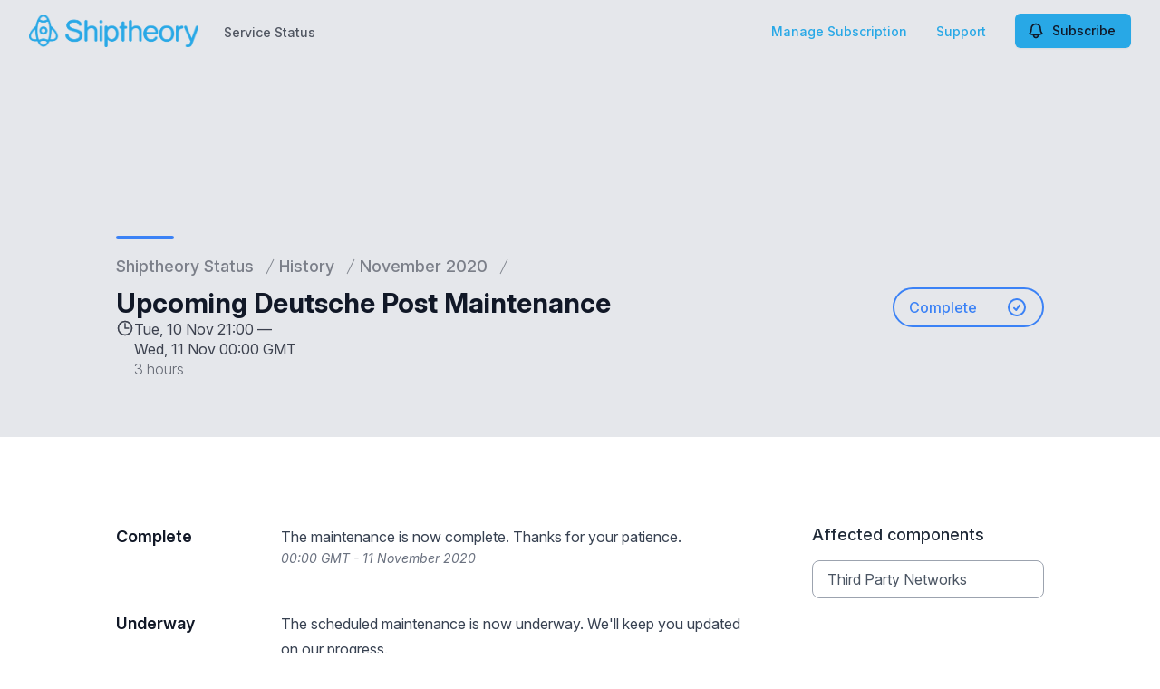

--- FILE ---
content_type: text/html; charset=utf-8
request_url: https://www.google.com/recaptcha/api2/anchor?ar=1&k=6Lc1z5MiAAAAAArBLreBfxilmog9tuu1Eqh2cCNM&co=aHR0cHM6Ly9zdGF0dXMuc2hpcHRoZW9yeS5jb206NDQz&hl=en&v=PoyoqOPhxBO7pBk68S4YbpHZ&size=invisible&anchor-ms=20000&execute-ms=30000&cb=ww6a07qt8krh
body_size: 48601
content:
<!DOCTYPE HTML><html dir="ltr" lang="en"><head><meta http-equiv="Content-Type" content="text/html; charset=UTF-8">
<meta http-equiv="X-UA-Compatible" content="IE=edge">
<title>reCAPTCHA</title>
<style type="text/css">
/* cyrillic-ext */
@font-face {
  font-family: 'Roboto';
  font-style: normal;
  font-weight: 400;
  font-stretch: 100%;
  src: url(//fonts.gstatic.com/s/roboto/v48/KFO7CnqEu92Fr1ME7kSn66aGLdTylUAMa3GUBHMdazTgWw.woff2) format('woff2');
  unicode-range: U+0460-052F, U+1C80-1C8A, U+20B4, U+2DE0-2DFF, U+A640-A69F, U+FE2E-FE2F;
}
/* cyrillic */
@font-face {
  font-family: 'Roboto';
  font-style: normal;
  font-weight: 400;
  font-stretch: 100%;
  src: url(//fonts.gstatic.com/s/roboto/v48/KFO7CnqEu92Fr1ME7kSn66aGLdTylUAMa3iUBHMdazTgWw.woff2) format('woff2');
  unicode-range: U+0301, U+0400-045F, U+0490-0491, U+04B0-04B1, U+2116;
}
/* greek-ext */
@font-face {
  font-family: 'Roboto';
  font-style: normal;
  font-weight: 400;
  font-stretch: 100%;
  src: url(//fonts.gstatic.com/s/roboto/v48/KFO7CnqEu92Fr1ME7kSn66aGLdTylUAMa3CUBHMdazTgWw.woff2) format('woff2');
  unicode-range: U+1F00-1FFF;
}
/* greek */
@font-face {
  font-family: 'Roboto';
  font-style: normal;
  font-weight: 400;
  font-stretch: 100%;
  src: url(//fonts.gstatic.com/s/roboto/v48/KFO7CnqEu92Fr1ME7kSn66aGLdTylUAMa3-UBHMdazTgWw.woff2) format('woff2');
  unicode-range: U+0370-0377, U+037A-037F, U+0384-038A, U+038C, U+038E-03A1, U+03A3-03FF;
}
/* math */
@font-face {
  font-family: 'Roboto';
  font-style: normal;
  font-weight: 400;
  font-stretch: 100%;
  src: url(//fonts.gstatic.com/s/roboto/v48/KFO7CnqEu92Fr1ME7kSn66aGLdTylUAMawCUBHMdazTgWw.woff2) format('woff2');
  unicode-range: U+0302-0303, U+0305, U+0307-0308, U+0310, U+0312, U+0315, U+031A, U+0326-0327, U+032C, U+032F-0330, U+0332-0333, U+0338, U+033A, U+0346, U+034D, U+0391-03A1, U+03A3-03A9, U+03B1-03C9, U+03D1, U+03D5-03D6, U+03F0-03F1, U+03F4-03F5, U+2016-2017, U+2034-2038, U+203C, U+2040, U+2043, U+2047, U+2050, U+2057, U+205F, U+2070-2071, U+2074-208E, U+2090-209C, U+20D0-20DC, U+20E1, U+20E5-20EF, U+2100-2112, U+2114-2115, U+2117-2121, U+2123-214F, U+2190, U+2192, U+2194-21AE, U+21B0-21E5, U+21F1-21F2, U+21F4-2211, U+2213-2214, U+2216-22FF, U+2308-230B, U+2310, U+2319, U+231C-2321, U+2336-237A, U+237C, U+2395, U+239B-23B7, U+23D0, U+23DC-23E1, U+2474-2475, U+25AF, U+25B3, U+25B7, U+25BD, U+25C1, U+25CA, U+25CC, U+25FB, U+266D-266F, U+27C0-27FF, U+2900-2AFF, U+2B0E-2B11, U+2B30-2B4C, U+2BFE, U+3030, U+FF5B, U+FF5D, U+1D400-1D7FF, U+1EE00-1EEFF;
}
/* symbols */
@font-face {
  font-family: 'Roboto';
  font-style: normal;
  font-weight: 400;
  font-stretch: 100%;
  src: url(//fonts.gstatic.com/s/roboto/v48/KFO7CnqEu92Fr1ME7kSn66aGLdTylUAMaxKUBHMdazTgWw.woff2) format('woff2');
  unicode-range: U+0001-000C, U+000E-001F, U+007F-009F, U+20DD-20E0, U+20E2-20E4, U+2150-218F, U+2190, U+2192, U+2194-2199, U+21AF, U+21E6-21F0, U+21F3, U+2218-2219, U+2299, U+22C4-22C6, U+2300-243F, U+2440-244A, U+2460-24FF, U+25A0-27BF, U+2800-28FF, U+2921-2922, U+2981, U+29BF, U+29EB, U+2B00-2BFF, U+4DC0-4DFF, U+FFF9-FFFB, U+10140-1018E, U+10190-1019C, U+101A0, U+101D0-101FD, U+102E0-102FB, U+10E60-10E7E, U+1D2C0-1D2D3, U+1D2E0-1D37F, U+1F000-1F0FF, U+1F100-1F1AD, U+1F1E6-1F1FF, U+1F30D-1F30F, U+1F315, U+1F31C, U+1F31E, U+1F320-1F32C, U+1F336, U+1F378, U+1F37D, U+1F382, U+1F393-1F39F, U+1F3A7-1F3A8, U+1F3AC-1F3AF, U+1F3C2, U+1F3C4-1F3C6, U+1F3CA-1F3CE, U+1F3D4-1F3E0, U+1F3ED, U+1F3F1-1F3F3, U+1F3F5-1F3F7, U+1F408, U+1F415, U+1F41F, U+1F426, U+1F43F, U+1F441-1F442, U+1F444, U+1F446-1F449, U+1F44C-1F44E, U+1F453, U+1F46A, U+1F47D, U+1F4A3, U+1F4B0, U+1F4B3, U+1F4B9, U+1F4BB, U+1F4BF, U+1F4C8-1F4CB, U+1F4D6, U+1F4DA, U+1F4DF, U+1F4E3-1F4E6, U+1F4EA-1F4ED, U+1F4F7, U+1F4F9-1F4FB, U+1F4FD-1F4FE, U+1F503, U+1F507-1F50B, U+1F50D, U+1F512-1F513, U+1F53E-1F54A, U+1F54F-1F5FA, U+1F610, U+1F650-1F67F, U+1F687, U+1F68D, U+1F691, U+1F694, U+1F698, U+1F6AD, U+1F6B2, U+1F6B9-1F6BA, U+1F6BC, U+1F6C6-1F6CF, U+1F6D3-1F6D7, U+1F6E0-1F6EA, U+1F6F0-1F6F3, U+1F6F7-1F6FC, U+1F700-1F7FF, U+1F800-1F80B, U+1F810-1F847, U+1F850-1F859, U+1F860-1F887, U+1F890-1F8AD, U+1F8B0-1F8BB, U+1F8C0-1F8C1, U+1F900-1F90B, U+1F93B, U+1F946, U+1F984, U+1F996, U+1F9E9, U+1FA00-1FA6F, U+1FA70-1FA7C, U+1FA80-1FA89, U+1FA8F-1FAC6, U+1FACE-1FADC, U+1FADF-1FAE9, U+1FAF0-1FAF8, U+1FB00-1FBFF;
}
/* vietnamese */
@font-face {
  font-family: 'Roboto';
  font-style: normal;
  font-weight: 400;
  font-stretch: 100%;
  src: url(//fonts.gstatic.com/s/roboto/v48/KFO7CnqEu92Fr1ME7kSn66aGLdTylUAMa3OUBHMdazTgWw.woff2) format('woff2');
  unicode-range: U+0102-0103, U+0110-0111, U+0128-0129, U+0168-0169, U+01A0-01A1, U+01AF-01B0, U+0300-0301, U+0303-0304, U+0308-0309, U+0323, U+0329, U+1EA0-1EF9, U+20AB;
}
/* latin-ext */
@font-face {
  font-family: 'Roboto';
  font-style: normal;
  font-weight: 400;
  font-stretch: 100%;
  src: url(//fonts.gstatic.com/s/roboto/v48/KFO7CnqEu92Fr1ME7kSn66aGLdTylUAMa3KUBHMdazTgWw.woff2) format('woff2');
  unicode-range: U+0100-02BA, U+02BD-02C5, U+02C7-02CC, U+02CE-02D7, U+02DD-02FF, U+0304, U+0308, U+0329, U+1D00-1DBF, U+1E00-1E9F, U+1EF2-1EFF, U+2020, U+20A0-20AB, U+20AD-20C0, U+2113, U+2C60-2C7F, U+A720-A7FF;
}
/* latin */
@font-face {
  font-family: 'Roboto';
  font-style: normal;
  font-weight: 400;
  font-stretch: 100%;
  src: url(//fonts.gstatic.com/s/roboto/v48/KFO7CnqEu92Fr1ME7kSn66aGLdTylUAMa3yUBHMdazQ.woff2) format('woff2');
  unicode-range: U+0000-00FF, U+0131, U+0152-0153, U+02BB-02BC, U+02C6, U+02DA, U+02DC, U+0304, U+0308, U+0329, U+2000-206F, U+20AC, U+2122, U+2191, U+2193, U+2212, U+2215, U+FEFF, U+FFFD;
}
/* cyrillic-ext */
@font-face {
  font-family: 'Roboto';
  font-style: normal;
  font-weight: 500;
  font-stretch: 100%;
  src: url(//fonts.gstatic.com/s/roboto/v48/KFO7CnqEu92Fr1ME7kSn66aGLdTylUAMa3GUBHMdazTgWw.woff2) format('woff2');
  unicode-range: U+0460-052F, U+1C80-1C8A, U+20B4, U+2DE0-2DFF, U+A640-A69F, U+FE2E-FE2F;
}
/* cyrillic */
@font-face {
  font-family: 'Roboto';
  font-style: normal;
  font-weight: 500;
  font-stretch: 100%;
  src: url(//fonts.gstatic.com/s/roboto/v48/KFO7CnqEu92Fr1ME7kSn66aGLdTylUAMa3iUBHMdazTgWw.woff2) format('woff2');
  unicode-range: U+0301, U+0400-045F, U+0490-0491, U+04B0-04B1, U+2116;
}
/* greek-ext */
@font-face {
  font-family: 'Roboto';
  font-style: normal;
  font-weight: 500;
  font-stretch: 100%;
  src: url(//fonts.gstatic.com/s/roboto/v48/KFO7CnqEu92Fr1ME7kSn66aGLdTylUAMa3CUBHMdazTgWw.woff2) format('woff2');
  unicode-range: U+1F00-1FFF;
}
/* greek */
@font-face {
  font-family: 'Roboto';
  font-style: normal;
  font-weight: 500;
  font-stretch: 100%;
  src: url(//fonts.gstatic.com/s/roboto/v48/KFO7CnqEu92Fr1ME7kSn66aGLdTylUAMa3-UBHMdazTgWw.woff2) format('woff2');
  unicode-range: U+0370-0377, U+037A-037F, U+0384-038A, U+038C, U+038E-03A1, U+03A3-03FF;
}
/* math */
@font-face {
  font-family: 'Roboto';
  font-style: normal;
  font-weight: 500;
  font-stretch: 100%;
  src: url(//fonts.gstatic.com/s/roboto/v48/KFO7CnqEu92Fr1ME7kSn66aGLdTylUAMawCUBHMdazTgWw.woff2) format('woff2');
  unicode-range: U+0302-0303, U+0305, U+0307-0308, U+0310, U+0312, U+0315, U+031A, U+0326-0327, U+032C, U+032F-0330, U+0332-0333, U+0338, U+033A, U+0346, U+034D, U+0391-03A1, U+03A3-03A9, U+03B1-03C9, U+03D1, U+03D5-03D6, U+03F0-03F1, U+03F4-03F5, U+2016-2017, U+2034-2038, U+203C, U+2040, U+2043, U+2047, U+2050, U+2057, U+205F, U+2070-2071, U+2074-208E, U+2090-209C, U+20D0-20DC, U+20E1, U+20E5-20EF, U+2100-2112, U+2114-2115, U+2117-2121, U+2123-214F, U+2190, U+2192, U+2194-21AE, U+21B0-21E5, U+21F1-21F2, U+21F4-2211, U+2213-2214, U+2216-22FF, U+2308-230B, U+2310, U+2319, U+231C-2321, U+2336-237A, U+237C, U+2395, U+239B-23B7, U+23D0, U+23DC-23E1, U+2474-2475, U+25AF, U+25B3, U+25B7, U+25BD, U+25C1, U+25CA, U+25CC, U+25FB, U+266D-266F, U+27C0-27FF, U+2900-2AFF, U+2B0E-2B11, U+2B30-2B4C, U+2BFE, U+3030, U+FF5B, U+FF5D, U+1D400-1D7FF, U+1EE00-1EEFF;
}
/* symbols */
@font-face {
  font-family: 'Roboto';
  font-style: normal;
  font-weight: 500;
  font-stretch: 100%;
  src: url(//fonts.gstatic.com/s/roboto/v48/KFO7CnqEu92Fr1ME7kSn66aGLdTylUAMaxKUBHMdazTgWw.woff2) format('woff2');
  unicode-range: U+0001-000C, U+000E-001F, U+007F-009F, U+20DD-20E0, U+20E2-20E4, U+2150-218F, U+2190, U+2192, U+2194-2199, U+21AF, U+21E6-21F0, U+21F3, U+2218-2219, U+2299, U+22C4-22C6, U+2300-243F, U+2440-244A, U+2460-24FF, U+25A0-27BF, U+2800-28FF, U+2921-2922, U+2981, U+29BF, U+29EB, U+2B00-2BFF, U+4DC0-4DFF, U+FFF9-FFFB, U+10140-1018E, U+10190-1019C, U+101A0, U+101D0-101FD, U+102E0-102FB, U+10E60-10E7E, U+1D2C0-1D2D3, U+1D2E0-1D37F, U+1F000-1F0FF, U+1F100-1F1AD, U+1F1E6-1F1FF, U+1F30D-1F30F, U+1F315, U+1F31C, U+1F31E, U+1F320-1F32C, U+1F336, U+1F378, U+1F37D, U+1F382, U+1F393-1F39F, U+1F3A7-1F3A8, U+1F3AC-1F3AF, U+1F3C2, U+1F3C4-1F3C6, U+1F3CA-1F3CE, U+1F3D4-1F3E0, U+1F3ED, U+1F3F1-1F3F3, U+1F3F5-1F3F7, U+1F408, U+1F415, U+1F41F, U+1F426, U+1F43F, U+1F441-1F442, U+1F444, U+1F446-1F449, U+1F44C-1F44E, U+1F453, U+1F46A, U+1F47D, U+1F4A3, U+1F4B0, U+1F4B3, U+1F4B9, U+1F4BB, U+1F4BF, U+1F4C8-1F4CB, U+1F4D6, U+1F4DA, U+1F4DF, U+1F4E3-1F4E6, U+1F4EA-1F4ED, U+1F4F7, U+1F4F9-1F4FB, U+1F4FD-1F4FE, U+1F503, U+1F507-1F50B, U+1F50D, U+1F512-1F513, U+1F53E-1F54A, U+1F54F-1F5FA, U+1F610, U+1F650-1F67F, U+1F687, U+1F68D, U+1F691, U+1F694, U+1F698, U+1F6AD, U+1F6B2, U+1F6B9-1F6BA, U+1F6BC, U+1F6C6-1F6CF, U+1F6D3-1F6D7, U+1F6E0-1F6EA, U+1F6F0-1F6F3, U+1F6F7-1F6FC, U+1F700-1F7FF, U+1F800-1F80B, U+1F810-1F847, U+1F850-1F859, U+1F860-1F887, U+1F890-1F8AD, U+1F8B0-1F8BB, U+1F8C0-1F8C1, U+1F900-1F90B, U+1F93B, U+1F946, U+1F984, U+1F996, U+1F9E9, U+1FA00-1FA6F, U+1FA70-1FA7C, U+1FA80-1FA89, U+1FA8F-1FAC6, U+1FACE-1FADC, U+1FADF-1FAE9, U+1FAF0-1FAF8, U+1FB00-1FBFF;
}
/* vietnamese */
@font-face {
  font-family: 'Roboto';
  font-style: normal;
  font-weight: 500;
  font-stretch: 100%;
  src: url(//fonts.gstatic.com/s/roboto/v48/KFO7CnqEu92Fr1ME7kSn66aGLdTylUAMa3OUBHMdazTgWw.woff2) format('woff2');
  unicode-range: U+0102-0103, U+0110-0111, U+0128-0129, U+0168-0169, U+01A0-01A1, U+01AF-01B0, U+0300-0301, U+0303-0304, U+0308-0309, U+0323, U+0329, U+1EA0-1EF9, U+20AB;
}
/* latin-ext */
@font-face {
  font-family: 'Roboto';
  font-style: normal;
  font-weight: 500;
  font-stretch: 100%;
  src: url(//fonts.gstatic.com/s/roboto/v48/KFO7CnqEu92Fr1ME7kSn66aGLdTylUAMa3KUBHMdazTgWw.woff2) format('woff2');
  unicode-range: U+0100-02BA, U+02BD-02C5, U+02C7-02CC, U+02CE-02D7, U+02DD-02FF, U+0304, U+0308, U+0329, U+1D00-1DBF, U+1E00-1E9F, U+1EF2-1EFF, U+2020, U+20A0-20AB, U+20AD-20C0, U+2113, U+2C60-2C7F, U+A720-A7FF;
}
/* latin */
@font-face {
  font-family: 'Roboto';
  font-style: normal;
  font-weight: 500;
  font-stretch: 100%;
  src: url(//fonts.gstatic.com/s/roboto/v48/KFO7CnqEu92Fr1ME7kSn66aGLdTylUAMa3yUBHMdazQ.woff2) format('woff2');
  unicode-range: U+0000-00FF, U+0131, U+0152-0153, U+02BB-02BC, U+02C6, U+02DA, U+02DC, U+0304, U+0308, U+0329, U+2000-206F, U+20AC, U+2122, U+2191, U+2193, U+2212, U+2215, U+FEFF, U+FFFD;
}
/* cyrillic-ext */
@font-face {
  font-family: 'Roboto';
  font-style: normal;
  font-weight: 900;
  font-stretch: 100%;
  src: url(//fonts.gstatic.com/s/roboto/v48/KFO7CnqEu92Fr1ME7kSn66aGLdTylUAMa3GUBHMdazTgWw.woff2) format('woff2');
  unicode-range: U+0460-052F, U+1C80-1C8A, U+20B4, U+2DE0-2DFF, U+A640-A69F, U+FE2E-FE2F;
}
/* cyrillic */
@font-face {
  font-family: 'Roboto';
  font-style: normal;
  font-weight: 900;
  font-stretch: 100%;
  src: url(//fonts.gstatic.com/s/roboto/v48/KFO7CnqEu92Fr1ME7kSn66aGLdTylUAMa3iUBHMdazTgWw.woff2) format('woff2');
  unicode-range: U+0301, U+0400-045F, U+0490-0491, U+04B0-04B1, U+2116;
}
/* greek-ext */
@font-face {
  font-family: 'Roboto';
  font-style: normal;
  font-weight: 900;
  font-stretch: 100%;
  src: url(//fonts.gstatic.com/s/roboto/v48/KFO7CnqEu92Fr1ME7kSn66aGLdTylUAMa3CUBHMdazTgWw.woff2) format('woff2');
  unicode-range: U+1F00-1FFF;
}
/* greek */
@font-face {
  font-family: 'Roboto';
  font-style: normal;
  font-weight: 900;
  font-stretch: 100%;
  src: url(//fonts.gstatic.com/s/roboto/v48/KFO7CnqEu92Fr1ME7kSn66aGLdTylUAMa3-UBHMdazTgWw.woff2) format('woff2');
  unicode-range: U+0370-0377, U+037A-037F, U+0384-038A, U+038C, U+038E-03A1, U+03A3-03FF;
}
/* math */
@font-face {
  font-family: 'Roboto';
  font-style: normal;
  font-weight: 900;
  font-stretch: 100%;
  src: url(//fonts.gstatic.com/s/roboto/v48/KFO7CnqEu92Fr1ME7kSn66aGLdTylUAMawCUBHMdazTgWw.woff2) format('woff2');
  unicode-range: U+0302-0303, U+0305, U+0307-0308, U+0310, U+0312, U+0315, U+031A, U+0326-0327, U+032C, U+032F-0330, U+0332-0333, U+0338, U+033A, U+0346, U+034D, U+0391-03A1, U+03A3-03A9, U+03B1-03C9, U+03D1, U+03D5-03D6, U+03F0-03F1, U+03F4-03F5, U+2016-2017, U+2034-2038, U+203C, U+2040, U+2043, U+2047, U+2050, U+2057, U+205F, U+2070-2071, U+2074-208E, U+2090-209C, U+20D0-20DC, U+20E1, U+20E5-20EF, U+2100-2112, U+2114-2115, U+2117-2121, U+2123-214F, U+2190, U+2192, U+2194-21AE, U+21B0-21E5, U+21F1-21F2, U+21F4-2211, U+2213-2214, U+2216-22FF, U+2308-230B, U+2310, U+2319, U+231C-2321, U+2336-237A, U+237C, U+2395, U+239B-23B7, U+23D0, U+23DC-23E1, U+2474-2475, U+25AF, U+25B3, U+25B7, U+25BD, U+25C1, U+25CA, U+25CC, U+25FB, U+266D-266F, U+27C0-27FF, U+2900-2AFF, U+2B0E-2B11, U+2B30-2B4C, U+2BFE, U+3030, U+FF5B, U+FF5D, U+1D400-1D7FF, U+1EE00-1EEFF;
}
/* symbols */
@font-face {
  font-family: 'Roboto';
  font-style: normal;
  font-weight: 900;
  font-stretch: 100%;
  src: url(//fonts.gstatic.com/s/roboto/v48/KFO7CnqEu92Fr1ME7kSn66aGLdTylUAMaxKUBHMdazTgWw.woff2) format('woff2');
  unicode-range: U+0001-000C, U+000E-001F, U+007F-009F, U+20DD-20E0, U+20E2-20E4, U+2150-218F, U+2190, U+2192, U+2194-2199, U+21AF, U+21E6-21F0, U+21F3, U+2218-2219, U+2299, U+22C4-22C6, U+2300-243F, U+2440-244A, U+2460-24FF, U+25A0-27BF, U+2800-28FF, U+2921-2922, U+2981, U+29BF, U+29EB, U+2B00-2BFF, U+4DC0-4DFF, U+FFF9-FFFB, U+10140-1018E, U+10190-1019C, U+101A0, U+101D0-101FD, U+102E0-102FB, U+10E60-10E7E, U+1D2C0-1D2D3, U+1D2E0-1D37F, U+1F000-1F0FF, U+1F100-1F1AD, U+1F1E6-1F1FF, U+1F30D-1F30F, U+1F315, U+1F31C, U+1F31E, U+1F320-1F32C, U+1F336, U+1F378, U+1F37D, U+1F382, U+1F393-1F39F, U+1F3A7-1F3A8, U+1F3AC-1F3AF, U+1F3C2, U+1F3C4-1F3C6, U+1F3CA-1F3CE, U+1F3D4-1F3E0, U+1F3ED, U+1F3F1-1F3F3, U+1F3F5-1F3F7, U+1F408, U+1F415, U+1F41F, U+1F426, U+1F43F, U+1F441-1F442, U+1F444, U+1F446-1F449, U+1F44C-1F44E, U+1F453, U+1F46A, U+1F47D, U+1F4A3, U+1F4B0, U+1F4B3, U+1F4B9, U+1F4BB, U+1F4BF, U+1F4C8-1F4CB, U+1F4D6, U+1F4DA, U+1F4DF, U+1F4E3-1F4E6, U+1F4EA-1F4ED, U+1F4F7, U+1F4F9-1F4FB, U+1F4FD-1F4FE, U+1F503, U+1F507-1F50B, U+1F50D, U+1F512-1F513, U+1F53E-1F54A, U+1F54F-1F5FA, U+1F610, U+1F650-1F67F, U+1F687, U+1F68D, U+1F691, U+1F694, U+1F698, U+1F6AD, U+1F6B2, U+1F6B9-1F6BA, U+1F6BC, U+1F6C6-1F6CF, U+1F6D3-1F6D7, U+1F6E0-1F6EA, U+1F6F0-1F6F3, U+1F6F7-1F6FC, U+1F700-1F7FF, U+1F800-1F80B, U+1F810-1F847, U+1F850-1F859, U+1F860-1F887, U+1F890-1F8AD, U+1F8B0-1F8BB, U+1F8C0-1F8C1, U+1F900-1F90B, U+1F93B, U+1F946, U+1F984, U+1F996, U+1F9E9, U+1FA00-1FA6F, U+1FA70-1FA7C, U+1FA80-1FA89, U+1FA8F-1FAC6, U+1FACE-1FADC, U+1FADF-1FAE9, U+1FAF0-1FAF8, U+1FB00-1FBFF;
}
/* vietnamese */
@font-face {
  font-family: 'Roboto';
  font-style: normal;
  font-weight: 900;
  font-stretch: 100%;
  src: url(//fonts.gstatic.com/s/roboto/v48/KFO7CnqEu92Fr1ME7kSn66aGLdTylUAMa3OUBHMdazTgWw.woff2) format('woff2');
  unicode-range: U+0102-0103, U+0110-0111, U+0128-0129, U+0168-0169, U+01A0-01A1, U+01AF-01B0, U+0300-0301, U+0303-0304, U+0308-0309, U+0323, U+0329, U+1EA0-1EF9, U+20AB;
}
/* latin-ext */
@font-face {
  font-family: 'Roboto';
  font-style: normal;
  font-weight: 900;
  font-stretch: 100%;
  src: url(//fonts.gstatic.com/s/roboto/v48/KFO7CnqEu92Fr1ME7kSn66aGLdTylUAMa3KUBHMdazTgWw.woff2) format('woff2');
  unicode-range: U+0100-02BA, U+02BD-02C5, U+02C7-02CC, U+02CE-02D7, U+02DD-02FF, U+0304, U+0308, U+0329, U+1D00-1DBF, U+1E00-1E9F, U+1EF2-1EFF, U+2020, U+20A0-20AB, U+20AD-20C0, U+2113, U+2C60-2C7F, U+A720-A7FF;
}
/* latin */
@font-face {
  font-family: 'Roboto';
  font-style: normal;
  font-weight: 900;
  font-stretch: 100%;
  src: url(//fonts.gstatic.com/s/roboto/v48/KFO7CnqEu92Fr1ME7kSn66aGLdTylUAMa3yUBHMdazQ.woff2) format('woff2');
  unicode-range: U+0000-00FF, U+0131, U+0152-0153, U+02BB-02BC, U+02C6, U+02DA, U+02DC, U+0304, U+0308, U+0329, U+2000-206F, U+20AC, U+2122, U+2191, U+2193, U+2212, U+2215, U+FEFF, U+FFFD;
}

</style>
<link rel="stylesheet" type="text/css" href="https://www.gstatic.com/recaptcha/releases/PoyoqOPhxBO7pBk68S4YbpHZ/styles__ltr.css">
<script nonce="xMRylIUzRKibnrhWtUTLxg" type="text/javascript">window['__recaptcha_api'] = 'https://www.google.com/recaptcha/api2/';</script>
<script type="text/javascript" src="https://www.gstatic.com/recaptcha/releases/PoyoqOPhxBO7pBk68S4YbpHZ/recaptcha__en.js" nonce="xMRylIUzRKibnrhWtUTLxg">
      
    </script></head>
<body><div id="rc-anchor-alert" class="rc-anchor-alert"></div>
<input type="hidden" id="recaptcha-token" value="[base64]">
<script type="text/javascript" nonce="xMRylIUzRKibnrhWtUTLxg">
      recaptcha.anchor.Main.init("[\x22ainput\x22,[\x22bgdata\x22,\x22\x22,\[base64]/[base64]/[base64]/[base64]/[base64]/[base64]/KGcoTywyNTMsTy5PKSxVRyhPLEMpKTpnKE8sMjUzLEMpLE8pKSxsKSksTykpfSxieT1mdW5jdGlvbihDLE8sdSxsKXtmb3IobD0odT1SKEMpLDApO08+MDtPLS0pbD1sPDw4fFooQyk7ZyhDLHUsbCl9LFVHPWZ1bmN0aW9uKEMsTyl7Qy5pLmxlbmd0aD4xMDQ/[base64]/[base64]/[base64]/[base64]/[base64]/[base64]/[base64]\\u003d\x22,\[base64]\\u003d\x22,\x22QC1QJcKZw5nCojJrw5bDpMKFwoTCqHYgb8O4fx0ich0Jw7c/c1ZsSsKyw49sF2hub3PDhcKtw47CvcK4w6tcfQguwrPCgjrCljjDrcOLwqwxPMOlEVZNw51QBsK3wpguF8Ogw40uwpHDiUzCksOrE8OCX8KpDMKSccKifcOiwrwQNRLDg3zDrhgCwpdRwpI3K0QkHMKmFcORGcO3XMO8ZsOvwpPCgV/CmcKawq0cYcOMKsKbwpIzNMKbS8O2wq3DuSA8woEQdCnDg8KARMO9DMOtwpZjw6HCp8OcPwZOR8KyM8OLRcK0MgB3IMKFw6bCoyvDlMOswrpXD8KxM2QqZMOFwoLCgsOmd8OWw4URBcOnw5IMXXXDlULDn8O/[base64]/DoxVeYsORw7HCoMO+PMOZw65hw67DlwkKNWokDcOaA0zCp8Oqw6sVJ8OwwoUYFHY1w6TDocOkwq/Dm8KYHsKTw6o3X8KLwqLDnBjCksKqDcKQw7wHw7nDhgYfcRbCt8KbCEZLJcOQDApmAB7DkT3DtcORw5fDuxQcGBcpOS/CusOdTsKkTio7wqgONMOJw71uFMOqE8OUwoZMPXllwojDo8OCWj/[base64]/Cp8K1GsKaPSfCvsKkP3PCgMKZEMOvw4MTw5tAU0AVw5QSD0LCicKzworDvX1swoRjQcKBFsOBMcK7wr8xUg9gw6XDtMOSNcKIw4nCmcOvf2F7ScK1w5PCssK4w7DCnMKDP2LCpMOPw7/CnhfCph/Dtj0tZz3DqMOlwqY8K8Kmw5JWA8O9GsOQw5M7SkXCoy/CvHrDpEnDv8OgAyfDsiAKw47CsBHDpMO4L0hvw67CpMOrw44vw4VnCil7aDR3asKow5d2w4EgwqXDlgdSw4I/wq5fwogbwqfCm8K/XcOfFnYfMMKmwq5nBsOywrrDssKqw6NwEsKRw59CJkBWfcOgd1nCicKywrZJw5lbw5/Dq8K3AcKcTQHDqcO7wrAhNcOsQQVTA8KPZhwUeGt+ccKDVlnDh0zCgAdpLl3CrGs4w6x3wpUlwo7CscKpwp/[base64]/CjAnCtMK4EALDowvDlllnw6LDtAEMwrkxw6/Dnm7DnmdrSxPCkG4Ow5TDoU7DosOUW17DpHZowpx7O23Cm8K2wrR5woPCui4MGBkbwqkQV8O1PXHCqMOmw5AcWsK1PsKxw7Q6wpRdw7pIwqzCpsOedWLDuEXCncOFcMKGw7knw6nClMOTw7LDlwzCh3bDnSc8GcKjwrI2wr5AwpBsZsOzccOewr3Dt8O0dB/Cn3PDv8OHw4bDtUvCp8Khw59rwq8Cw7wmwplVLsO6QXnCmMO1PGR/[base64]/CnsKrwovCqcKMNsKeESMpw5dkw5Bgw5bDt8Kgw7NoDcK5Q1k/OcOfw6M0w5YPXR0yw5MYV8Ozw7AJwrrCtcKwwrdowoDDhsOYOcO/MMKQGMKVwojDhMO+woYRUTM4c0I5E8OEw7rDusKkw5HCgcKow40fwp1KPGweLmnCrCIkw7YSLsKwwpfCpQjCnMKSBRzDksKLwpfChsKZecOsw6XDrMOpw5vCl2bCskg6wqvCu8OPwpodw6MHw7rCrMKZw4w0TsO7D8O2QMKew7rDpnk3GkEAwrfCuTUrwofChMOZw5w/D8O6w49Iw7nCpMKywrhHwqA3aDNdJsKrw6pBwrp9dFnDjsKMfRg/[base64]/DkMO5JMOXI8Oiw7XChWIfwo3DmynDicK1E0rCnk1bN8OwQ8KcwofCunUpZ8KpM8OQwpRQFMO1WAcIViPCjB4swpjDvMO8wrRjwoYGA1F+IBXCrlTCvMKdw485VVR9w6vDgDXDtwNley1YLsOfwrRiNT1MJMOrw6/[base64]/TcO5ZcKHw6wKXMKHw6vCiMOFAsOxEcOAw7rCr3tjw5tLw6PDhcKvO8OsGkXCo8OBwrdhw4rDncK6w7XDv2Q+w6/DpMKjw4oDwpfDhVhywqItI8Onwq/[base64]/DlzPClcOjw4PCsy3Dg8OOFMOKM8KSw7UuR0c6w6FTwpQ9bhnDp2vCr1fDjxfCnj3CocKSdcOpwoggwpDDrx3Dg8Kkwp8rwqzCvcO5JkdgOMOpMcK4wpkjwrI7woUjK2XClwLDsMOmBh3CrMKlZRZOw5leNcKswqolwo1AfmBLw5/DuynCoh/Dg8KfQcOZA03Diy9fVMKYwr3DiMOGwoTCvRhCDyvDoUnCssOow47DjyTCtBDCrcKAShrDonDDj3zDjCbDgGzDicKqwpQSRMKRcXXCsFtRIBHCmsKkw6EvwrYgf8O+wqdAwrDChcOgw7cpwrXDqsKCw4/CtmjDhgotwqPClXfCsg9AfVt2e1ULwpVpE8OlwqEqw5NpwpDCs1fDp2tBASl4wo7Cg8OWLzV8woTDucKmw4zCjsOsGhnCl8KzRhzCoBnDlnrDuMOzw6zCsx5swr01bw1PKMKZIk7ClHEOZEfDpcK/wqbDlsKZXTbDlcOYw5cIFsKVw6PDosOSw6fCr8KvfsOXwr9vw4Y1wpXClcKEwr7Di8OTwoPDpsKNwonCvUh9Az7CoMOXYMKDC1MtwqIjwqDCosK7w63DpRbDgcKxwq3DhQ9nC1E3Aw/Cj2/DscKFw5s9wq9CPsK9wpPDhMOGw5k8wqZUw6Y1w7FjwpxtVsONCsKkUMOWT8K3woQ9HsOYDcOlwp3Dl3HCi8KTPS3Cn8Oiw4U6wrZsDlhhdg7DhWljwpzCvcKIWVEywq/CsALDqi49SMKQeR5FPyASGsO3WRZIY8ODKsOHB1nDu8ORM3TDicKxwpVzXkrCuMK6wqnDnknDiXzDt3gUw5fCrMKrIMOqVcK/[base64]/Cvz0NJlfDhAZtR8KSBsOKEjYtw7B7wojDqcO5b8Omw4/DicOOS8KyQsO+fsOmwpXCkj7Cv0U9QUw5wpnCpsKZE8KNw6rCucKCPkg/[base64]/[base64]/DgQnCtDB8wqjDvw5AwqwDfQcvSGvClcK2w7fCjcKrw6QtPnHCrgNywrFpSsKpXcKmwrTCshkWVBjCiGPCsFE8w6V3w4nDqCtkVE5YEcK0w5RRwpBcwoc+w4HDkDbCjiDCgMKvwoHDuCQYcsK1wr/CgAsFTsO4w47CvsKXwq7CsUDCv0oAUMK4IMKBAMKgw5TDv8KDKwdawrDCkMOPVGwlC8OCLgnCgDs7wqZhAnRsXMKycF/Dk2vCqcOEMMOrXg7DkXwtVMKze8KIw7PCsEJzScOMwpvCicO+w4bDiR13w7p7PcO0w4wDJknDvghfM3VZw5wiw5MDI8O6ZTt+T8OodkbDrWA/IMO2wqcrw6TCk8OsacKsw4zDvMKmwpcVOzvCo8KYwo/DuWnCoFUuwrU6w5Eww5LDgHzCi8OlPcK/wrYXMcK3dMKGwqpnGMO8w7ZEw6zDi8K4w67CtTbCqltlU8OYw6A9EC3Ck8KSAsKGXsOddzI/L1/CmcOTexoVRsO6ScOQw4ReL1bCtXwPKCtrwqN/w4EiVcKTZsOMw5DDjiTCh1dzeSnDhDjDksOlGsKzfUEEw4oJVwfCs3Y8wr8Iw6/DhMK2FWjCoEnDscKnU8K1cMOHwr8EHcOWesKpZ1zDjBF3F8O/woDClQM2w4XDhMOVccKGDcKpN0pww5Bfw4h1w7ElLnMFdUjDpxnCl8O2JnQZwpbCn8OmwqnClj4Pw445wqXDhT7Dvz4Gwq3CosOjKMK6GMK3w6J0VMKGwpMLw6LCgMKDRCE0YsOfBcK6w5LDr3xiw5U2wpTCkG/Dhw1GVMKvwqEJwq8rDXbDlsO4dmrDunpeRMOeCGPDnlTDqFnDtwkRIsKaccO2w73DnsKiwp7CvcKMfMKbwrLCo0DDkH/DqCVjw6N0w4B6wpxSCMKiw7TDvcOUK8KdwqPCow7DgMK3fsOYwojDuMOew5/CiMK0w6NXwpwAw4VjfAbCtyDDu1wDf8KbcsK1OsKRw6jDlBk8w69kZQjCoQoewo0wIB/[base64]/Cn0TDu2UPwpwGccOgMcOQfCoywqDCpwbDmsO1d2HDjkdSwqjCuMKOwp4LAMO6cwXCj8K8azPDrUdUBMOmHMKswqTDocKxWMOECMOzBV10wpzDjcOJwpXDkcKdfAPDvMO4wohXOMKUw73CtcKJw5tWHBjCjMKTFxUbVQfDssOMw5fChMKYR0swVMO2HsKbwoFawpIGQ3/Dt8O0wqgIwpLCjTnDtX7DtcOVQcKzRz9uGsOSwqInwrDDghLDv8O3YMOxcjvDrcKkdsKbw64GV20oCBk1XcO3YiHCu8OvScKqw5DDmsO2SsOSw6Riw5XCiMKXw4Nnw7QnbMKoIihlwrJgUsOlw4B1wq4pwoDDn8K6wp/[base64]/Cn0Ygw7YGYMObe2nDoAzCqjDCiWFEA8OuJcKMf8OOKsOxQ8Okw6cmD05wHxzCq8OrRjDCusK8w5HDpw7CpcKgwrxmXAPDhFbCl2lwwoEIcsKoacOUwrs5YkAHEcOVwptlf8KVUyzCnC/Cu0F7FyFjPMKJwoZ+esKRwp5Hwq5Ow6DCqE5/wrZRRS7DhMOhasKPDQHDpTJ9B0zCqUnCrcOKasO9HxAxTXrDm8Okw5fDpD7CvxYTwqDCmwPDgsKUw6TDl8KGEcKYw6TDo8K8aioYJMKVw77DoERUw5/Ds0HCqcKVMULCr3lPSm8aw67CmXXDl8KSwrDDlGpxwqwrw7d8wqsgXEPDiU3Dr8Ksw4fDqcKBWMKlZEw8fHLDpsK2AhvDg0gQwqPCjClLw5wrMQdDBQBCw6PCicKEJzgHwpbCjiFKw7spwqXCpMOhUBfDl8KNwr3CjE/DtAcfw6vDjcKbBsKhwo3Cj8KQw7oYwplcA8OUEsOEF8OTwpnCp8KBw5TDq2vCmRvDnMOyH8K6w7/[base64]/YxAXIi57wqvCvBFGD3TDm2thwq3CssKOw5sFUcOYwptZwpQBwoEYSXLCjcKpwqxyUsKFwpE3XcKdwrl4w4rCiiNGJMKOwrvDjMOxw4dfwpnDjTPDvFoGIj43A0vDi8KDw6x6UmU3w4vDi8Ocw47CjXjDg8OeGnQxwprDt00MAMKZwp3DusOLdcOXG8Ohwp/[base64]/wrbDsQjDuwLCggzDgkzDi8OpQWrCligpDsKqwoNEw5zCmG3DrcOaAGDDkxjDr8KrYsOTOsKWwo3CsFouwrkzwpABDsKbwpVJwqvDpGjDiMKXHm/CuB4Na8OLDlDDhRMYMkBJY8KRwozCusOBw7M6LVXCtsOwQ3tgw6odNXDDj3DCl8KzU8KnXsOFWcKgwrPCuzTDtk3CncKMw6thw7RqPsKxwojCiRnDpGrDmFfDuW3DqzXCuUTDhH4kfm/CugMnT0lFPcO1OQbChMO8w6TDkcOHwoYXw5Jtw7DDvhLCq2JxbMOXNRA+VgvCl8ObIQTDvcOawqPDrWlRGFvCkMOrwq5PcMKnwqcHwrk3L8OicjYTA8ODw6lJb3x+wp0Ia8OLwoV0wo1cM8OaNQ/Di8KfwrgHw4nCmsOZAMK1wqtSUsK4SFnDm0PCiVzCnEt9w5MdAghMMBTDmB0wP8O1woJyw7/CusOGwoXDg1gHcMOsRsOvQkl8F8Kzw589wrHCtRxIwqg/wqNgwp/CkTNSIhlUH8KDwrnDmxHCosObwrLCmS7Cp1/DiF8QwpfDpydXwp/DqjwaZ8OYCRMDOMKsB8K/BSfDqcKyEcOTwrfDj8KcODVswqtYMSFww797w4HCiMOLw5bCli/[base64]/HkVhSsOdFcKbP8Kpw5XCvMO8w5pdZ8OWL8OCw4UfG2zDjcKkX1DCqnhiw6Mtw7R6HSfCskdgw4YHTB7Dqj3CocOYwoMiw4pFHMKxNsKfccO9SsOewpHDicO9w6PDomo7w7p9MVU9DBE6F8ONccK5PMOKaMOFXFkYwoJEw4LCssK/NcOzIcOkwrxGOMOiw7Ulw5/[base64]/CrhnDqSV+FMOeRcOsw7VtPMOkw5jCkMKMY8OdImwjBBwGF8KMVcKNw7JzCxnDrsOEw7ggVCo+w49xYRbChUXDr10Dw5fDsMKiGgjCoQAvAMO2ecOMwoDDjTEpwpxCw6HCu0Z/HsKvw5LCisKOwrLCvcK9wqEvYcK3wp07w7bDkiAjRx4WBcKOw5PDiMKXwoPCkMOtE20eUXxpLcKfwrplw6lswqbDksOJw7rDslR6w7JPwpbDhsOuw4nCk8KDBj08wq46SgYiwpPDpRl7wrF9wq3DusOqwplnPGk2RsO9w6tFw4U0EhkPJsOrw7AZQVw/f0nCum3DkiUow6zCimLDg8Oien81T8Opwq3ChBHCkzwIMQXDkcOAwps7wr10H8Olw4DDnsOXw7HDvMOWw6PDusKrf8Omw4jCgyvCnMKhwoUlRsK2DVF8wozCrsOTw6TDmQnCm2UNw57DsgpGw7Nmw5LDgMOFExLDg8ONw4xTwonDmF0HXx/Cl23Dr8Kew6vCjsKTLcKZw5dGIcOEw5HCr8OzZRTDjgzCqGFSwonDs13CvMOlJmpHY2vCgcODSsKSIxrCkgLCjcODwrkJwo7CgwPCpWhew4nDimXCoyrDosO8VsK3wqzDnF8aBGnDm0EzKMOhRMOQfncqP2fDhAk/d0XCgRt5w7t8wqfDt8Oyc8OVwrHDmMOFwrrCkiVVacKZG2/CrSNgw6jCncKzLWUNPsOawp15w7MRTg3DmcK0d8KNWkbCh2jDvcKbw5VrJ2sBfm1pw5Vww6J3wpPDocOew4XCjj3CnhJYb8KAw50BDRjCpMONwptMMXR8wr8WdMKbWyDCjikUw7fDjQvCg0k6X24URBHDqxJywrLDtsOpOid+J8KGwq9/RcKlwrXDuF0ePEQ0a8OgVcKCwqzDhcOQwqoMw7rDggbDlcKOwpQ8w7FJw6wFW0/[base64]/woh0wp7DmTPCn1DCg8OMwqfChMOYw4nCtHnCiMOKw6zCi8KyNMOxe14qHGBRbmDDtlIFw6XCgXrDvsOSXw4VcMKwUQ/DsDzCmGXCrsO1C8KDVzbDhsK2aRbDkcOHYMO7d13CtXrDrh3DiD1ucMK1woV+w7nCvsKVw6HCg0nChURyViByNnB2esKBOENUw6HDtsOMDQNfLsKvNj1Ww7bCscOKwoFxwpHDkHPDuD3CgsK4MWTDhnYAD21YJlduw5wKw5DCt2PCqcO0wqnDuFIBw77CjUAIwq/CkSs8AljCt2LCo8Kgw7U2wp/CusOMw5HDm8K4w6JReiwsAMKBDXovwo/[base64]/[base64]/DosOKD8OtAwQ6ZVDDlAVXwrjDocOOf8O7wp/[base64]/ClndGwqMGw4/[base64]/DvsO8FsKDwo0pRGPDszkpworDiXs3WcKzTsK7Si3CscOiYsOfbsKWw4Row4zCpEPCgsOQU8KiQcO+wqICDMO+w7YMwqLDo8KZQ1M7LMKQw5dJTcKQfWPDpcKhwrVSYMORwpnCgxnCmxw8wrx1w7N4bsOZU8KKOCvDrV9/[base64]/DshfDgsOKCMO2wqwUwqvCqsK7w4LDgmdPc8KtFcO4w63CtMORCAJ0BWjCljQgwo/[base64]/DjB1XUD01w4HDtMKCw4/DuMOAw4PCk8K2fQtww7vDglzDp8OzwpIBbWXChcOnViEhwpzCosKhw6I4w5fDsysNw65RwrBQRQDDkyRYwq/[base64]/[base64]/CpcKRXQPCjFzDn8OBwqXDsHsFwrDDgsOrasO/PcOSwrIVGGZfw4fDtMONwrQvcnHDrMKFwrbCsUYpw6DCtMOiV07DqcOCBy3ClMOMNSLCqGEcwqXDry/DhnZQw7plZsO7Dkt/wofCrsKOw4zDusK6w6TDrmxia8Kfw7bDrMK5aHlUw4vCtVNRw5fChVJWw53DtMOiJlrDm0fCqsKfAFdRw4XDrsOIw6gRw4rCvsOywrUtw6/CjMOdckhFMV9jc8KnwqjDokcwwqcXP1XCtcOUe8O+HsKnVAdrw4XDrzZ2wonCpSvDhcOpw7UKQsOgwoN5YMOmSsKQw5hWw4vDjcKWQy7CuMKPw6/DvcOZwrfDu8KuBiYzw5IJelfDrsKUwpfCpsOJw4jCpMO6wqPCgC/Do2AVw6/[base64]/BMKsNy0+w4FVwo5xX8O2HsOgHAQPwrbCr8K6wo7CoxtCw4suw6PCnsKOwpYGSMOyw4fCnBPCtWzDncO2w4VMVsKFwohZw67DqsK4wpPCvi3ChhQXdcORwqN7EsKgPcKwRBc9SFZhw6bCtsKiX0RrZcOLwr9Sw58ywpZLZR5sGSsCCcOTYcOFwovCj8KYwq/ClzjDiMO3LcO6GMKBPMOwwpHDj8KSw5TChxzCrz07PVlDfnHDuMKfYcOQIsKLesKDwrIlZEwDSGfCqSrCh3FcwqDDtn56esKtwrPDq8Kswp1jw7E3woLDs8K/wqDCgcOBG8KRw43DnMO2wqsGdBTCnsKrw7/Ci8OqMWrDncOawpjDgsKsLxTDrgwmw7RILMKew6TDlzppwrgoVMO+LFgOHV9ewqbDol4VLcOBRMKNBlVjW3RuacO1w4zCv8OnLMK+Jy5tN3/Cun03cyzDssOMwqTCj33DnCPDn8OVwrzCkwbDi0LCocOMNcKzPsKDwqbCosOlJcOPScOUw4fDmQ/Co13Ct3Udw6bCtsK3BSRbw7HDjjtXwrpgwrZfwr9/UlMtwrNXw4hTQnlDVWPCn0jDncOjKzFzwokWcgbCvWg+Z8KlF8Obw6/[base64]/CsFXDhsKkbxpuwrbDlWRdPcOvwodOwpLCmMOzw6U/w5ZuwoDCjBRDdmrCmMOtGjtJw6LCocKpfxt9wrjDrGbClTAfHArCr14XFTDCn03CqDh8HEDDgMOYw5rCjCfCrWoTIMOZw5w4VcOVwog2w4bCqMO/NCdxwovCgWXCvTrDpGrDgAUPQ8OxG8OTwpEaw7zCnyBYwqrDs8KVwpzCmBHCvCJ0PFDCusOUw6UaG2lXAcKlw7zDvifDqGpAPy3DsMKCw4DCqMOrWsKWw4vDiDQxw7BOe2EPG3rCisOKKMKEw652w4HCpC3Dr1jDh0Z6f8KnA11yanhdScKBJ8Oew7jCoT/[base64]/Cm8KdT8KYJsKAfyXCtsK1EMO1bQ9QwqXCosK8w6HDisODw5TDo8KNw6lswo3CicOlUMOwFsKvw5BAwo8dwos7JHTCpcORccOvwokzw5l2w4cNKCpZw6N9w6NjOcOcBVlLwo/DtMOqw5DDsMK1cF3DmSrDrifCg1XCs8OPEsKPLwPDu8OuAsKNw55+CQbDoVTDuxXCgREHw6rCnDwdwqvChcKrwoN+wr5ZAFzDnsKUwrQEMmIbVsKMw63CiMKlJcOBG8Oiw4UVa8OJw4nDr8O1CgJpwpXCqHxhWytSw53CjMOjMsOlLT/CplU9wrptOFLCo8Ozw59UWS1NE8K2woc9YsObFsKKw4JNwoF3OAnCmHwFwqfClcKmbEIHw70pw7MvRMKlw6TCi3bDkcOjesOXwpvCtDtEMgTDs8OHw6nCv0XDtzQjw7l3ZmnCmMO9w40lQcOKccKKLm8WwpHDg1AUwqZwfHfDmcO8OTVSwrV4wp/CmcOWw4kSwrvCq8OEU8KHw5kJdSYoFzxfX8O4M8OPwqYBwpNVwqxwO8OTWCUxAjMkwobDvxTDsMK9DgMeCUVOw7fDvUh7RB0SBjnCinTCphZxckEgw7XDtgzCkG9aP1JXTk4oR8KWw40PIhTCn8Ozw7IvwqJQB8OHKcKlSQRzWMK7wqcHwqsNw5XChcO/HcORSU/ChMO8b8Kgw6LDsABUwoXDqVTDvWrCt8OMwrXDt8KQwqQ5w7ARCA4CwqoMeQthwo/Dv8OaOsKKw5vCp8OPw5IJOsK9EzZFw7k+IsKXw7xkw6RdOcKQw7Jfw74twoHCu8KmK13DgxPCscOOw7vDllFMGcOQw5/[base64]/CiErDgm4Xw7zDgCnCjQ3DrwYEwrjDk8KHw6BFez7Dp1TCgMKYw5shw7vCoMKPwpLCu33CvcOiwpTDh8ODw5UUIjDCq2vDpiIKOhrDo18aw6hhw4PCjHvDinTDqMK1w5PCkQwJw4nCncKsw4tiT8K3wpgTAgrDsxwFUcKLwq0pwqTCjMKmwobDtMO0eyDDgcK/[base64]/DiQtiNsK/OsKLwodrwogLP8OdEggMMibCpGrDsMKLworDg01zw6jCmkXCh8KyDkPCpMOACsOcwo4fLU3DumAfUFrDtMKGZcOIwogHwrp6FgR2w7nCvMKbOsKjwoVnwrHCs8O+dMONSi4CwrciYsKrwqjCnBzCjsOSbcOUeybDt2VSD8OIwoMsw5bDtcOjenpsKiFFwpQ8wpohCsK/w6NEwpDDhmNfwprCjH9Ewo/DhCFSSsO/w5rCiMK3w73DlAVMI2jCl8OBdh4Ne8KRDw/CuVLDr8OIWnrClS4/O3jDvSfDkMO1wpjDhcOedUzDjSApwqXCphZDworDo8K8w6hqw7/Dm3BKBDHDpsOgwrRFVMKfw7HDm0bDq8OCR0zCrlRpw7LCh8KTwp4Kwpc3MMKZL0FfS8KCwrgUb8O2TsOaw7vDsMK0w7nDnjJgAMKjV8OidjnCqUlfwqc2w5UOBMOaw6HCoBTCuT9WFMOzFsKBw70FSk1bBXozccKBw5zChT/ChMKGwqvCrhZZOR05aBZdw4dQw7LCmGsqwpLDr07DtVDDq8KWWcOyBMOXw7gbYCLDn8K2d1bDncO7wrHDuTjDlHIQwoXCoy80wrjDoz/DmsOQw4d7wpDDkcOtw4dFwpgIwq5Vw7QEIsK0CsOeOWLDvsKEanMmRMKOw5EHw6zDkjjCkBl9w6HCp8OxwolsHsK7B17DtMO/[base64]/ClcKww6FFVCVYXsKeIBA4HMKywpYRNMOoO8O9KsKdWj7CnXhuNsOIw7Btw5LCicK8wpHDucOQVjkuw7VlYMKxwpPDjcK9F8ObDsKow7RJw61rwqXCp2jCh8K6TnkIJ2jDoXrCkm47X359Q1HDpzzDmn/Di8OwWQ4AUMKHwpDDq0vDjSLDo8KKwqvCi8OFwo1rw6d2GWzDpVDCvWHDmgvDlx/Dm8OeI8K6YcKbw4HDoVo2SXjCpMO0wro0w4NwfDXCnxM5DSRmw61HAzNrw5cQw6LDqcOxwqtNfcKtwosaDF5zclrDrsKsacOPVsONcD0twohyLMKZfj0ewpUSwpdCw5nCpcOWw4AfTDzCucKFw4bDuRICPFNbdMK2Mn/CoMKdwoBGdMKxe0IPLcO6UsOZwoA+GVETfcO+e1/[base64]/[base64]/Cm8K4w6fCgXfChRJ6ZsOHcyzCu8OOwoPCt8OZwovCqUEwZcKvwo4LSg/CjcOiwrMrERwCw6jCkMK8FMOhwpRWUlvCvMKGwqxmw5l3dcKSw67DgMOewqfDjsOuYHnDoXNfF3DDh2B6ch47VcOaw60dQ8KgF8KGSMOsw5YHVsKCwq8xOMOFYsKmeRwIw57CtsKrQsOQfB9ObcOAZMOdwoLCmCUiYhJgw610wpTCg8KWw6g/KsOqG8Odw6AZw7nCjcO0wrd7csOxUMODHH/CvsKEwq8Sw5ZbaVZfbcOiwrkmwoV2wqkvLMK+w4sFwrBLAsOaIMO2w5Ezwr/[base64]/DksKAwr9SwofDlcOQwpYZw4XClcKywrLCtcOPLQ8VFHbDoMKGIMK6QgLDkAEdElHChhVIw6LDrwrCn8OKw4Ejwq44JXV5d8O4wo0BJgZxwoTCjW0tw5zCnsKKUTtowowBw7/DgMOQMMOGw6PDuFsnw7zCg8OKLkDDkcKTwrPCgWkxG1Qpw4ZzE8OPXynCmg7DlsKMFsKCDcKzwq7Dqx/Ck8O5N8KRwrXDjMOCfMO8wqlyw7jDoVZbbsKBwpJLegrCpGDDqcKswqvDpMOnw5Q5wqTChRtWYcO0w6Znw7l4w54swqjCusK7IcKiwqPDhcKbUXo8RS/Dh25kVMK8wrcvX1M3R1/DklPDuMKxw6wMMsOCw4caSsK5w6vDicOaBsKxwpBJw5gtwpDCjxLCqDfDi8KpLcKGK8O2woDDl1YDX3MRw5bCicKFdMKOwrddLMKicw7CqMKWw7/CpCbCosKmw6nCqcOSOsO6dCZpQMKCGy8hwrZPw5HDnxpRwpQTw5BARh/DgsO2w7hdH8KSwpnCpSFQUsO2w67DhEnDlS0ww44cwpIIB8K2WT8ow4XDoMKXTl5WwrYXw7LDv2hKw7XDplUDbAXDqBU4e8Oqw7/CgUt1OMOHck8GIsOmPhwxw53ClsKdLTXDnsO9wpTDmhQTwqvDosOjw49Lw7LDo8KBDcOQFwEuwpzCrznDo1Msw7LCnh94w4nDvsKaclwpDsOkLEpJKlTCu8O5IsKdw6zDucKmfFcww5xlKsKqC8OPIsOKWsO4B8ONw7/DhcOeFiTChxUPwp/CrMOkZcOaw7BQw4rCv8OJf2I1R8OVw5vCpsKAbgooW8OGwoFlwrXDtHXCgMOHwr5dUcOUWcO+AsKjwo/CvMOjfmZQw5EQw6UAwoHCiGXCosKYHMOBw4HDmwInwpJjwqVHwp1Yw7jDikzDpWjCkU5Ow4TCgcOjwp7Di37CucO8wr/DhVzClVjCnwXDisO9cWPDrD7DqsOXwr/Cm8KwMMKIScKPMcOFEsOqw4HDmsOzwrHCjh07DGZeVDVHKcKgGsOjwqnDncKqwpocwo/CqH9qCMKIbXFrfsOgThV5w7gowrQMM8KPfMOzIcKxT8OvH8KIw4APelHDs8OLw7A5PsKowo1lw4jCon/CpcOmwpbCk8Kqw6DCn8OOw75Swr5RZMOXwoUWKzbCo8Kae8KtwoUow6XCs0PDisO2w63Dlh/DssKOZjQUw7/DsCkVZyVbRztqdG9Bwo3DsgZXOcOgHMKoDwREOMKgw7/[base64]/w7zDvMKww6cNAcKyw4nCpgLChMKnwo/Du8O4W8OjwrTCssOlFMKwwrTDusO1LMOFwrVJScKrwpPCr8Oce8OaV8ORLQXDklEKw7hhw6vCjMKmF8KKw6jDt3R+wrrCvMKswqRNYGrCtMO/W8KNwoLCvF3CoB8Mwrstwq0Bw4l5IjvClmcgwp3CrsOLQMKwGyrCv8KuwqQ7w5DDhDBZwpNIPRTCk3DCmwBOwqozwpAnw793bkTCl8Kew7ESYQtEcWgfMWJgNcOBVxtUw4Rrw7TCu8KuwqtjAnZHw6IFATt7wo7Cu8OnJlfCvFh6E8KnUnBqIMOtw7/[base64]/ChMONwoXDucOrw4/Cs8Osw488w5nClsOdY8OMPMO+JFPCinHDl8KqHTfClcOOw5XCscOqG1ZAGHsdw65UwrRWw65OwpBJV3DCinPDtTbCn2FyC8ObDT8Mwo8rwrjCjQ7CrcOSwqI7EcKbXxvCgDvCvsKwCA/CvUnDqAMiGcKPem86G2LDrMObwpxJwo83CsKpw6PCsDrDocOew5hywqzClHLCpTJiU0/CrRUiD8KQMcKzLsKMWMOpIcORZFjDu8KqHcOMw57DjsKeK8Kpw4FALV/CmFXDrgjCk8KVw7V2IGnCsDHDhn5YwpZHw5V1w6hDQDpSwpEROMOPw4t/wqhqOwTCr8Kfw5TCmsOCw78URyHChTAmJMOGfMObw60QwpzCisOTZMO3w6XDqybDhzbCoUbCvH7Dr8KMAXrDgxQ1LXvCmMK2wq/[base64]/DqlcZNcKHwpwdQVsWRBsFwqHCqkrChnw0PHDDrl3CncKEwpTDmcKYw5TCnTtOw4HCkQLDisOqw7LCvUtbw7gbJMOOw6PDlHcUwoLCt8K0w4Z+w4TDuG7Dkg7DlH/CqsKcwpjDhj/Cl8KMb8OzGzzCscOvHsK/DmsLTcKCJ8KWw4/[base64]/[base64]/CsKUFMKBw7DCui3DllfClgXCksKfw77Ci8KrLQbDqX97LsOlwoXCpTF+ZCxSXkpmScOrwoxtDh84BUg+w5AQw5QRwpt/[base64]/DmC3Cv2rDvSY2wqXDkMKAwrbDqR1mH8Obwq85Cxhcwo5tw513CsOSw7sBwrUkFipXwrRPZsKAw7TDnMOfw4ANKcOTw5DDrcOdwrUBAjXCq8O5bsKobRfDrw0GwqXDmwnCpkxywoPCk8OcKsKhBC/CpcKPwpE6AsOgw7fCjwA5wq9eH8KNV8Kvw5zDpMOfKsKqwr1DBsOrMMOCH0JQwozDhSnDoiHCtB/[base64]/fxnCk1ZvFm3CqcKEKmtzw6DCssKjUUF1FsKEZlTDssKDaXTDssKvw5J6L2ddFsODPcKQTSZpP3jDlX/[base64]/CjGHDlMO2w4BgCcO7woPCqls0wplcSsO3MSbCvn7Ch0QDcFvCrcOkw5zDg2IFZm8gZsKiwpIQwphNw5DDuW0FBwDChx7DscKjHyLDrMKzwpkgw5IDwqoywphOfMKxa0tjb8K/wrPCt09Bw7jDjMOzwpdWX8Kve8Ohw6AHwoPCtCvCkMOxw7/CncOmw4xjw5vDo8OidDtawozCh8Kzw7BvV8OKV3oWw6ILNjfDr8Ovw4xRcsOPaytzw4PCoDdAb2pCKsO4wpbDiXd5w40hLMKzDcOxwpfDvx7CqQDDh8K7dMOWTTbCisK3wrPCpxYwwqd7w5AyKsKFwoo4VTfCuH4jVyRxT8KHw6TCtClxcQQQwqzDtMKVUsOTwpnDpH/[base64]/CusOzWlp6dMKJKsOYw4vDpEB5w63CnzfDni/Dh8OfwqB2cF3CrsKCbx5rwqk6wqxuw57Cm8KddwtHwrjCvMKQw6gHU1LDs8OuwpTCsVVtw63DocKXPhZBJcOgUsONw4/Dl3fDrsO6woTCpcOzJ8OqT8O/K8KXw4HCjxHCuUlWwpHDsUJoe25Swq4GMnQ4wqvClUDDhsKvEMKVX8OBasKJwoXCgMKnQsOfwprCvsKWSMODw6zDgsKrDjzCiwXDgnzDhC5IKwMwwonDhRXClsOxwr/CicOPwqZOJMKtwoo7CWlYw6pvw4pAw6fDgnhOw5XCnkgvQsOywoDClMOEZELCucKhDMOYGMKLDjseM1XDvcK+b8KSwqd2wrjCj1gyw7kAw4PCvsODeCcRNxMEwqfCrhzCl0/DrXfDjsO6QMKzwrfDpHHDssKwZkjCixFww40xYsKiwrLDr8KdA8OBw7/CkMK5AVvCj0nClx/ClH/Dtw0mw5NfZcKhe8O5w4EOY8Oqw67ChcKDwq4MNlPDu8KGNUxdIsOcZMOlczvCrEHCs8O6w6gqJkbCpStuwr4aF8KwKEFzw6TCsMOMM8Kvwp/ClAsHAsKpRmxKXsKZZxPDm8KzeHLDqcKrwqpiaMKdw7bDtMOHMWUreiHDi30qZcKTTCnCjMOLwp/[base64]/[base64]/d8Kiw6DDtcOPT8OIGw7CmQTCkcOEw6B7V10GaMKWw5fCm8KYwrVTw6EIw4AgwrE/wqspw5lbLMKiDgkFwq/Dm8KfwqzCgMOGeyUYw47CnMOrw4caWTzCoMOrwocSZsOsXlZaAsKqBBg1w7dTBcKpLiADIMKzwqV/bsK+RSnDrH5ew4gmwofDtsOMw5DCp1vCkcKRFsKTwpbCucKOWA7DnMK+wojClzjCrFlGw5fDlCMtw5tEQzfCksK/wrXDjk3Cg03Ct8KTwo9rw7gXw440wqsEwpfDhQ1pLMOlRsKyw4DCuAEsw7xjwp54NsOnwpTDjTTCp8KuMsOFUcK0w4rDnAbDpiVSwrLCvcKNw6kNwp0xw4TCsMODfl/Ds0pMGRTCkSzCuCLCnh9xBDHCmMKfGhJXwqzCqVvDpsKVL8KoEU5TVsKcZ8KUw5HDo0HCrcOGS8OUw7HCpMOSw6N8JHDClsKFw4cBw6/DncORSMKLT8KUwoDDi8ODwpIrOMOlb8KDDMOXwqMFw5d/e0R3cU7CkcKvK1LDp8Ouw7Bgw7TDiMOYUn7ConVWwrvDrC4GMAovEMKkcMKXcDBgwrjDgidVw47CqHNTPsOMMC7DtMK4w5UgwoNqw4oyw4/Dh8OawpDCvkPDg0hNw5srR8OnezfDmMONEMKxPgDDjloawqjDgD/CjMOHw7/DvW1/C1XCp8KIw4cwasKVwr8cwrTDnDvDjDYow4UEw5kxwq3DrHUiw6YSFsKdfQRfYiTDnsOjOgLCvsOfwrFswoxAw6jCqsO/w4gqcMOUw4M7dy/CgsOow481w5MrfsKTwppXJ8O8wq/[base64]/DssKCw7HDs8OQS0rChD3DvsKmw6vDh380QMKuwp0Kw5XDjzjCtcK7woUZw6wCZXbCuE0xUCbDt8OSSMO7AsK1wrLDsDYVd8O1w5kiw6bCvWsUfMO8wpJmwrHDhcKYw5dkw5ooZhASw5wQMlHCqcOlwqZOw6/Dnhl7wocFa3wXf1fCpWVowrvDuMKIVcKGPcOEawrCvsOkw6bDoMK9wqpvwohZYAfCtyXDgTluwojDn2EcdFrDlXY+SD8dwpXDlcKtwrEqw4nCqcO3FMOGKcK/P8K4ME5Pwp/DrjrCnRnDhwXCsWPCoMK8OsOXanEnMFVqa8OqwpZdwpFGBsKCw7DDvkoiFjNWw73CkQQEezLCpRM7wrLCmDQjCMKlMsKMw4LDjG5ow5gCw7XCmMO3wonCswEGwqJsw65kwrvDhBRDw7YmBzoPwqUBE8KZw5jDmgALwroie8OWwrXCucKwwr3Cq2khfSMBBh/CrMK8ZBrDgh57XMO7JcOAwpM5w5LDk8OrKnl/[base64]/CnS7ClsKhIsOEwooiSi1Ow7U0IRjDlCB5ZnsAICxKBgsNwpxKw4Y0w6IEHcKLEcOucV3CsQZQdwjCiMOrw4/DtcO9wrd2VMOcHk/Cj0LCn0ZtwoILesOUV3B0wqkNw4DDv8OwwqhEV1w8w5wGYn/DjsKpYDA/f1RuS0RNdzFrwp1OwpDDqCoYw4AQw680wqkcw5oew5g2woMfw5nDsiTCnhxCw6jDrB57UkVCVHU9wodQHEkRXmbCjMOLw4PCkWbDlWrDjTHCk2IACWJ6SsOHwp/[base64]/CkkNiw6IuLMKtwpYZwqUmJGfCusK/w5MKw6XDqR3Chil5CGfCtcO/cjc\\u003d\x22],null,[\x22conf\x22,null,\x226Lc1z5MiAAAAAArBLreBfxilmog9tuu1Eqh2cCNM\x22,0,null,null,null,1,[21,125,63,73,95,87,41,43,42,83,102,105,109,121],[1017145,826],0,null,null,null,null,0,null,0,null,700,1,null,0,\[base64]/76lBhn6iwkZoQoZnOKMAhmv8xEZ\x22,0,1,null,null,1,null,0,0,null,null,null,0],\x22https://status.shiptheory.com:443\x22,null,[3,1,1],null,null,null,1,3600,[\x22https://www.google.com/intl/en/policies/privacy/\x22,\x22https://www.google.com/intl/en/policies/terms/\x22],\x22Fd7mNxoAHz8bd1T0rSnudRM7gttnsQpgJAaI3CZ9qH8\\u003d\x22,1,0,null,1,1769175401888,0,0,[226],null,[140,169,139,214],\x22RC-gODb7Kz6VoZg0A\x22,null,null,null,null,null,\x220dAFcWeA7wx6vJhQ799mqiZcQ_UNLqcw_AS4MQbu2IDn_GJdBlOBAOqZLIJIvRR8YauTNiMRP7w0BdRzcxYfqbaDmlLegfju15Eg\x22,1769258201944]");
    </script></body></html>

--- FILE ---
content_type: text/css
request_url: https://assets2.sorryapp.com/theme/asset/flavours/files/001/069/242/original/main.min.css?1769166957
body_size: 26808
content:
.iti{display:inline-block;position:relative}.iti *{box-sizing:border-box;-moz-box-sizing:border-box}.iti__hide{display:none}.iti__v-hide{visibility:hidden}.iti input,.iti input[type=tel],.iti input[type=text]{margin-bottom:0!important;margin-right:0;margin-top:0!important;padding-right:36px;position:relative;z-index:0}.iti__flag-container{bottom:0;padding:1px;position:absolute;right:0;top:0}.iti__selected-flag{align-items:center;display:flex;height:100%;padding:0 6px 0 8px;position:relative;z-index:1}.iti__arrow{border-left:3px solid transparent;border-right:3px solid transparent;border-top:4px solid #555;height:0;margin-left:6px;width:0}.iti__arrow--up{border-bottom:4px solid #555;border-top:none}.iti__country-list{-webkit-overflow-scrolling:touch;background-color:#fff;border:1px solid #ccc;box-shadow:1px 1px 4px rgba(0,0,0,.2);list-style:none;margin:0 0 0 -1px;max-height:200px;overflow-y:scroll;padding:0;position:absolute;text-align:left;white-space:nowrap;z-index:2}.iti__country-list--dropup{bottom:100%;margin-bottom:-1px}@media (max-width:500px){.iti__country-list{white-space:normal}}.iti__flag-box{display:inline-block;width:20px}.iti__divider{border-bottom:1px solid #ccc;margin-bottom:5px;padding-bottom:5px}.iti__country{outline:none;padding:5px 10px}.iti__dial-code{color:#999}.iti__country.iti__highlight{background-color:rgba(0,0,0,.05)}.iti__country-name,.iti__dial-code,.iti__flag-box{vertical-align:middle}.iti__country-name,.iti__flag-box{margin-right:6px}.iti--allow-dropdown input,.iti--allow-dropdown input[type=tel],.iti--allow-dropdown input[type=text],.iti--separate-dial-code input,.iti--separate-dial-code input[type=tel],.iti--separate-dial-code input[type=text]{margin-left:0;padding-left:52px;padding-right:6px}.iti--allow-dropdown .iti__flag-container,.iti--separate-dial-code .iti__flag-container{left:0;right:auto}.iti--allow-dropdown .iti__flag-container:hover{cursor:pointer}.iti--allow-dropdown .iti__flag-container:hover .iti__selected-flag{background-color:rgba(0,0,0,.05)}.iti--allow-dropdown input[disabled]+.iti__flag-container:hover,.iti--allow-dropdown input[readonly]+.iti__flag-container:hover{cursor:default}.iti--allow-dropdown input[disabled]+.iti__flag-container:hover .iti__selected-flag,.iti--allow-dropdown input[readonly]+.iti__flag-container:hover .iti__selected-flag{background-color:transparent}.iti--separate-dial-code .iti__selected-flag{background-color:rgba(0,0,0,.05)}.iti--separate-dial-code .iti__selected-dial-code{margin-left:6px}.iti--container{left:-1000px;padding:1px;position:absolute;top:-1000px;z-index:1060}.iti--container:hover{cursor:pointer}.iti-mobile .iti--container{bottom:30px;left:30px;position:fixed;right:30px;top:30px}.iti-mobile .iti__country-list{max-height:100%;width:100%}.iti-mobile .iti__country{line-height:1.5em;padding:10px}.iti__flag{width:20px}.iti__flag.iti__be{width:18px}.iti__flag.iti__ch{width:15px}.iti__flag.iti__mc{width:19px}.iti__flag.iti__ne{width:18px}.iti__flag.iti__np{width:13px}.iti__flag.iti__va{width:15px}@media (min-resolution:192dpi){.iti__flag{background-size:5652px 15px}}.iti__flag.iti__ac{background-position:0 0;height:10px}.iti__flag.iti__ad{background-position:-22px 0;height:14px}.iti__flag.iti__ae{background-position:-44px 0;height:10px}.iti__flag.iti__af{background-position:-66px 0;height:14px}.iti__flag.iti__ag{background-position:-88px 0;height:14px}.iti__flag.iti__ai{background-position:-110px 0;height:10px}.iti__flag.iti__al{background-position:-132px 0;height:15px}.iti__flag.iti__am{background-position:-154px 0;height:10px}.iti__flag.iti__ao{background-position:-176px 0;height:14px}.iti__flag.iti__aq{background-position:-198px 0;height:14px}.iti__flag.iti__ar{background-position:-220px 0;height:13px}.iti__flag.iti__as{background-position:-242px 0;height:10px}.iti__flag.iti__at{background-position:-264px 0;height:14px}.iti__flag.iti__au{background-position:-286px 0;height:10px}.iti__flag.iti__aw{background-position:-308px 0;height:14px}.iti__flag.iti__ax{background-position:-330px 0;height:13px}.iti__flag.iti__az{background-position:-352px 0;height:10px}.iti__flag.iti__ba{background-position:-374px 0;height:10px}.iti__flag.iti__bb{background-position:-396px 0;height:14px}.iti__flag.iti__bd{background-position:-418px 0;height:12px}.iti__flag.iti__be{background-position:-440px 0;height:15px}.iti__flag.iti__bf{background-position:-460px 0;height:14px}.iti__flag.iti__bg{background-position:-482px 0;height:12px}.iti__flag.iti__bh{background-position:-504px 0;height:12px}.iti__flag.iti__bi{background-position:-526px 0;height:12px}.iti__flag.iti__bj{background-position:-548px 0;height:14px}.iti__flag.iti__bl{background-position:-570px 0;height:14px}.iti__flag.iti__bm{background-position:-592px 0;height:10px}.iti__flag.iti__bn{background-position:-614px 0;height:10px}.iti__flag.iti__bo{background-position:-636px 0;height:14px}.iti__flag.iti__bq{background-position:-658px 0;height:14px}.iti__flag.iti__br{background-position:-680px 0;height:14px}.iti__flag.iti__bs{background-position:-702px 0;height:10px}.iti__flag.iti__bt{background-position:-724px 0;height:14px}.iti__flag.iti__bv{background-position:-746px 0;height:15px}.iti__flag.iti__bw{background-position:-768px 0;height:14px}.iti__flag.iti__by{background-position:-790px 0;height:10px}.iti__flag.iti__bz{background-position:-812px 0;height:14px}.iti__flag.iti__ca{background-position:-834px 0;height:10px}.iti__flag.iti__cc{background-position:-856px 0;height:10px}.iti__flag.iti__cd{background-position:-878px 0;height:15px}.iti__flag.iti__cf{background-position:-900px 0;height:14px}.iti__flag.iti__cg{background-position:-922px 0;height:14px}.iti__flag.iti__ch{background-position:-944px 0;height:15px}.iti__flag.iti__ci{background-position:-961px 0;height:14px}.iti__flag.iti__ck{background-position:-983px 0;height:10px}.iti__flag.iti__cl{background-position:-1005px 0;height:14px}.iti__flag.iti__cm{background-position:-1027px 0;height:14px}.iti__flag.iti__cn{background-position:-1049px 0;height:14px}.iti__flag.iti__co{background-position:-1071px 0;height:14px}.iti__flag.iti__cp{background-position:-1093px 0;height:14px}.iti__flag.iti__cr{background-position:-1115px 0;height:12px}.iti__flag.iti__cu{background-position:-1137px 0;height:10px}.iti__flag.iti__cv{background-position:-1159px 0;height:12px}.iti__flag.iti__cw{background-position:-1181px 0;height:14px}.iti__flag.iti__cx{background-position:-1203px 0;height:10px}.iti__flag.iti__cy{background-position:-1225px 0;height:14px}.iti__flag.iti__cz{background-position:-1247px 0;height:14px}.iti__flag.iti__de{background-position:-1269px 0;height:12px}.iti__flag.iti__dg{background-position:-1291px 0;height:10px}.iti__flag.iti__dj{background-position:-1313px 0;height:14px}.iti__flag.iti__dk{background-position:-1335px 0;height:15px}.iti__flag.iti__dm{background-position:-1357px 0;height:10px}.iti__flag.iti__do{background-position:-1379px 0;height:14px}.iti__flag.iti__dz{background-position:-1401px 0;height:14px}.iti__flag.iti__ea{background-position:-1423px 0;height:14px}.iti__flag.iti__ec{background-position:-1445px 0;height:14px}.iti__flag.iti__ee{background-position:-1467px 0;height:13px}.iti__flag.iti__eg{background-position:-1489px 0;height:14px}.iti__flag.iti__eh{background-position:-1511px 0;height:10px}.iti__flag.iti__er{background-position:-1533px 0;height:10px}.iti__flag.iti__es{background-position:-1555px 0;height:14px}.iti__flag.iti__et{background-position:-1577px 0;height:10px}.iti__flag.iti__eu{background-position:-1599px 0;height:14px}.iti__flag.iti__fi{background-position:-1621px 0;height:12px}.iti__flag.iti__fj{background-position:-1643px 0;height:10px}.iti__flag.iti__fk{background-position:-1665px 0;height:10px}.iti__flag.iti__fm{background-position:-1687px 0;height:11px}.iti__flag.iti__fo{background-position:-1709px 0;height:15px}.iti__flag.iti__fr{background-position:-1731px 0;height:14px}.iti__flag.iti__ga{background-position:-1753px 0;height:15px}.iti__flag.iti__gb{background-position:-1775px 0;height:10px}.iti__flag.iti__gd{background-position:-1797px 0;height:12px}.iti__flag.iti__ge{background-position:-1819px 0;height:14px}.iti__flag.iti__gf{background-position:-1841px 0;height:14px}.iti__flag.iti__gg{background-position:-1863px 0;height:14px}.iti__flag.iti__gh{background-position:-1885px 0;height:14px}.iti__flag.iti__gi{background-position:-1907px 0;height:10px}.iti__flag.iti__gl{background-position:-1929px 0;height:14px}.iti__flag.iti__gm{background-position:-1951px 0;height:14px}.iti__flag.iti__gn{background-position:-1973px 0;height:14px}.iti__flag.iti__gp{background-position:-1995px 0;height:14px}.iti__flag.iti__gq{background-position:-2017px 0;height:14px}.iti__flag.iti__gr{background-position:-2039px 0;height:14px}.iti__flag.iti__gs{background-position:-2061px 0;height:10px}.iti__flag.iti__gt{background-position:-2083px 0;height:13px}.iti__flag.iti__gu{background-position:-2105px 0;height:11px}.iti__flag.iti__gw{background-position:-2127px 0;height:10px}.iti__flag.iti__gy{background-position:-2149px 0;height:12px}.iti__flag.iti__hk{background-position:-2171px 0;height:14px}.iti__flag.iti__hm{background-position:-2193px 0;height:10px}.iti__flag.iti__hn{background-position:-2215px 0;height:10px}.iti__flag.iti__hr{background-position:-2237px 0;height:10px}.iti__flag.iti__ht{background-position:-2259px 0;height:12px}.iti__flag.iti__hu{background-position:-2281px 0;height:10px}.iti__flag.iti__ic{background-position:-2303px 0;height:14px}.iti__flag.iti__id{background-position:-2325px 0;height:14px}.iti__flag.iti__ie{background-position:-2347px 0;height:10px}.iti__flag.iti__il{background-position:-2369px 0;height:15px}.iti__flag.iti__im{background-position:-2391px 0;height:10px}.iti__flag.iti__in{background-position:-2413px 0;height:14px}.iti__flag.iti__io{background-position:-2435px 0;height:10px}.iti__flag.iti__iq{background-position:-2457px 0;height:14px}.iti__flag.iti__ir{background-position:-2479px 0;height:12px}.iti__flag.iti__is{background-position:-2501px 0;height:15px}.iti__flag.iti__it{background-position:-2523px 0;height:14px}.iti__flag.iti__je{background-position:-2545px 0;height:12px}.iti__flag.iti__jm{background-position:-2567px 0;height:10px}.iti__flag.iti__jo{background-position:-2589px 0;height:10px}.iti__flag.iti__jp{background-position:-2611px 0;height:14px}.iti__flag.iti__ke{background-position:-2633px 0;height:14px}.iti__flag.iti__kg{background-position:-2655px 0;height:12px}.iti__flag.iti__kh{background-position:-2677px 0;height:13px}.iti__flag.iti__ki{background-position:-2699px 0;height:10px}.iti__flag.iti__km{background-position:-2721px 0;height:12px}.iti__flag.iti__kn{background-position:-2743px 0;height:14px}.iti__flag.iti__kp{background-position:-2765px 0;height:10px}.iti__flag.iti__kr{background-position:-2787px 0;height:14px}.iti__flag.iti__kw{background-position:-2809px 0;height:10px}.iti__flag.iti__ky{background-position:-2831px 0;height:10px}.iti__flag.iti__kz{background-position:-2853px 0;height:10px}.iti__flag.iti__la{background-position:-2875px 0;height:14px}.iti__flag.iti__lb{background-position:-2897px 0;height:14px}.iti__flag.iti__lc{background-position:-2919px 0;height:10px}.iti__flag.iti__li{background-position:-2941px 0;height:12px}.iti__flag.iti__lk{background-position:-2963px 0;height:10px}.iti__flag.iti__lr{background-position:-2985px 0;height:11px}.iti__flag.iti__ls{background-position:-3007px 0;height:14px}.iti__flag.iti__lt{background-position:-3029px 0;height:12px}.iti__flag.iti__lu{background-position:-3051px 0;height:12px}.iti__flag.iti__lv{background-position:-3073px 0;height:10px}.iti__flag.iti__ly{background-position:-3095px 0;height:10px}.iti__flag.iti__ma{background-position:-3117px 0;height:14px}.iti__flag.iti__mc{background-position:-3139px 0;height:15px}.iti__flag.iti__md{background-position:-3160px 0;height:10px}.iti__flag.iti__me{background-position:-3182px 0;height:10px}.iti__flag.iti__mf{background-position:-3204px 0;height:14px}.iti__flag.iti__mg{background-position:-3226px 0;height:14px}.iti__flag.iti__mh{background-position:-3248px 0;height:11px}.iti__flag.iti__mk{background-position:-3270px 0;height:10px}.iti__flag.iti__ml{background-position:-3292px 0;height:14px}.iti__flag.iti__mm{background-position:-3314px 0;height:14px}.iti__flag.iti__mn{background-position:-3336px 0;height:10px}.iti__flag.iti__mo{background-position:-3358px 0;height:14px}.iti__flag.iti__mp{background-position:-3380px 0;height:10px}.iti__flag.iti__mq{background-position:-3402px 0;height:14px}.iti__flag.iti__mr{background-position:-3424px 0;height:14px}.iti__flag.iti__ms{background-position:-3446px 0;height:10px}.iti__flag.iti__mt{background-position:-3468px 0;height:14px}.iti__flag.iti__mu{background-position:-3490px 0;height:14px}.iti__flag.iti__mv{background-position:-3512px 0;height:14px}.iti__flag.iti__mw{background-position:-3534px 0;height:14px}.iti__flag.iti__mx{background-position:-3556px 0;height:12px}.iti__flag.iti__my{background-position:-3578px 0;height:10px}.iti__flag.iti__mz{background-position:-3600px 0;height:14px}.iti__flag.iti__na{background-position:-3622px 0;height:14px}.iti__flag.iti__nc{background-position:-3644px 0;height:10px}.iti__flag.iti__ne{background-position:-3666px 0;height:15px}.iti__flag.iti__nf{background-position:-3686px 0;height:10px}.iti__flag.iti__ng{background-position:-3708px 0;height:10px}.iti__flag.iti__ni{background-position:-3730px 0;height:12px}.iti__flag.iti__nl{background-position:-3752px 0;height:14px}.iti__flag.iti__no{background-position:-3774px 0;height:15px}.iti__flag.iti__np{background-position:-3796px 0;height:15px}.iti__flag.iti__nr{background-position:-3811px 0;height:10px}.iti__flag.iti__nu{background-position:-3833px 0;height:10px}.iti__flag.iti__nz{background-position:-3855px 0;height:10px}.iti__flag.iti__om{background-position:-3877px 0;height:10px}.iti__flag.iti__pa{background-position:-3899px 0;height:14px}.iti__flag.iti__pe{background-position:-3921px 0;height:14px}.iti__flag.iti__pf{background-position:-3943px 0;height:14px}.iti__flag.iti__pg{background-position:-3965px 0;height:15px}.iti__flag.iti__ph{background-position:-3987px 0;height:10px}.iti__flag.iti__pk{background-position:-4009px 0;height:14px}.iti__flag.iti__pl{background-position:-4031px 0;height:13px}.iti__flag.iti__pm{background-position:-4053px 0;height:14px}.iti__flag.iti__pn{background-position:-4075px 0;height:10px}.iti__flag.iti__pr{background-position:-4097px 0;height:14px}.iti__flag.iti__ps{background-position:-4119px 0;height:10px}.iti__flag.iti__pt{background-position:-4141px 0;height:14px}.iti__flag.iti__pw{background-position:-4163px 0;height:13px}.iti__flag.iti__py{background-position:-4185px 0;height:11px}.iti__flag.iti__qa{background-position:-4207px 0;height:8px}.iti__flag.iti__re{background-position:-4229px 0;height:14px}.iti__flag.iti__ro{background-position:-4251px 0;height:14px}.iti__flag.iti__rs{background-position:-4273px 0;height:14px}.iti__flag.iti__ru{background-position:-4295px 0;height:14px}.iti__flag.iti__rw{background-position:-4317px 0;height:14px}.iti__flag.iti__sa{background-position:-4339px 0;height:14px}.iti__flag.iti__sb{background-position:-4361px 0;height:10px}.iti__flag.iti__sc{background-position:-4383px 0;height:10px}.iti__flag.iti__sd{background-position:-4405px 0;height:10px}.iti__flag.iti__se{background-position:-4427px 0;height:13px}.iti__flag.iti__sg{background-position:-4449px 0;height:14px}.iti__flag.iti__sh{background-position:-4471px 0;height:10px}.iti__flag.iti__si{background-position:-4493px 0;height:10px}.iti__flag.iti__sj{background-position:-4515px 0;height:15px}.iti__flag.iti__sk{background-position:-4537px 0;height:14px}.iti__flag.iti__sl{background-position:-4559px 0;height:14px}.iti__flag.iti__sm{background-position:-4581px 0;height:15px}.iti__flag.iti__sn{background-position:-4603px 0;height:14px}.iti__flag.iti__so{background-position:-4625px 0;height:14px}.iti__flag.iti__sr{background-position:-4647px 0;height:14px}.iti__flag.iti__ss{background-position:-4669px 0;height:10px}.iti__flag.iti__st{background-position:-4691px 0;height:10px}.iti__flag.iti__sv{background-position:-4713px 0;height:12px}.iti__flag.iti__sx{background-position:-4735px 0;height:14px}.iti__flag.iti__sy{background-position:-4757px 0;height:14px}.iti__flag.iti__sz{background-position:-4779px 0;height:14px}.iti__flag.iti__ta{background-position:-4801px 0;height:10px}.iti__flag.iti__tc{background-position:-4823px 0;height:10px}.iti__flag.iti__td{background-position:-4845px 0;height:14px}.iti__flag.iti__tf{background-position:-4867px 0;height:14px}.iti__flag.iti__tg{background-position:-4889px 0;height:13px}.iti__flag.iti__th{background-position:-4911px 0;height:14px}.iti__flag.iti__tj{background-position:-4933px 0;height:10px}.iti__flag.iti__tk{background-position:-4955px 0;height:10px}.iti__flag.iti__tl{background-position:-4977px 0;height:10px}.iti__flag.iti__tm{background-position:-4999px 0;height:14px}.iti__flag.iti__tn{background-position:-5021px 0;height:14px}.iti__flag.iti__to{background-position:-5043px 0;height:10px}.iti__flag.iti__tr{background-position:-5065px 0;height:14px}.iti__flag.iti__tt{background-position:-5087px 0;height:12px}.iti__flag.iti__tv{background-position:-5109px 0;height:10px}.iti__flag.iti__tw{background-position:-5131px 0;height:14px}.iti__flag.iti__tz{background-position:-5153px 0;height:14px}.iti__flag.iti__ua{background-position:-5175px 0;height:14px}.iti__flag.iti__ug{background-position:-5197px 0;height:14px}.iti__flag.iti__um{background-position:-5219px 0;height:11px}.iti__flag.iti__un{background-position:-5241px 0;height:14px}.iti__flag.iti__us{background-position:-5263px 0;height:11px}.iti__flag.iti__uy{background-position:-5285px 0;height:14px}.iti__flag.iti__uz{background-position:-5307px 0;height:10px}.iti__flag.iti__va{background-position:-5329px 0;height:15px}.iti__flag.iti__vc{background-position:-5346px 0;height:14px}.iti__flag.iti__ve{background-position:-5368px 0;height:14px}.iti__flag.iti__vg{background-position:-5390px 0;height:10px}.iti__flag.iti__vi{background-position:-5412px 0;height:14px}.iti__flag.iti__vn{background-position:-5434px 0;height:14px}.iti__flag.iti__vu{background-position:-5456px 0;height:12px}.iti__flag.iti__wf{background-position:-5478px 0;height:14px}.iti__flag.iti__ws{background-position:-5500px 0;height:10px}.iti__flag.iti__xk{background-position:-5522px 0;height:15px}.iti__flag.iti__ye{background-position:-5544px 0;height:14px}.iti__flag.iti__yt{background-position:-5566px 0;height:14px}.iti__flag.iti__za{background-position:-5588px 0;height:14px}.iti__flag.iti__zm{background-position:-5610px 0;height:14px}.iti__flag.iti__zw{background-position:-5632px 0;height:10px}.iti__flag{background-color:#dbdbdb;background-image:url("https://assets2.sorryapp.com/themes/000/025/536/assets/flags.png?1769166860");background-position:20px 0;background-repeat:no-repeat;box-shadow:0 0 1px 0 #888;height:15px}@media (min-resolution:192dpi){.iti__flag{background-image:url("https://assets1.sorryapp.com/themes/000/025/536/assets/flags-2x.png?1769166860")}}.iti__flag.iti__np{background-color:transparent}pre[class*=language-]{margin:0!important}*,:after,:before{border:0 solid #e5e7eb;box-sizing:border-box}:after,:before{--tw-content:""}html{-webkit-text-size-adjust:100%;font-feature-settings:normal;font-family:Inter var,ui-sans-serif,system-ui,-apple-system,BlinkMacSystemFont,Segoe UI,Roboto,Helvetica Neue,Arial,Noto Sans,sans-serif,Apple Color Emoji,Segoe UI Emoji,Segoe UI Symbol,Noto Color Emoji;font-variation-settings:normal;line-height:1.5;-moz-tab-size:4;-o-tab-size:4;tab-size:4}body{line-height:inherit;margin:0}hr{border-top-width:1px;color:inherit;height:0}abbr:where([title]){-webkit-text-decoration:underline dotted;text-decoration:underline dotted}h1,h2,h3,h4,h5,h6{font-size:inherit;font-weight:inherit}a{color:inherit;text-decoration:inherit}b,strong{font-weight:bolder}code,kbd,pre,samp{font-family:ui-monospace,SFMono-Regular,Menlo,Monaco,Consolas,Liberation Mono,Courier New,monospace;font-size:1em}small{font-size:80%}sub,sup{font-size:75%;line-height:0;position:relative;vertical-align:baseline}sub{bottom:-.25em}sup{top:-.5em}table{border-collapse:collapse;border-color:inherit;text-indent:0}button,input,optgroup,select,textarea{font-feature-settings:inherit;color:inherit;font-family:inherit;font-size:100%;font-variation-settings:inherit;font-weight:inherit;line-height:inherit;margin:0;padding:0}button,select{text-transform:none}[type=button],[type=reset],[type=submit],button{-webkit-appearance:button;background-color:transparent;background-image:none}:-moz-focusring{outline:auto}:-moz-ui-invalid{box-shadow:none}progress{vertical-align:baseline}::-webkit-inner-spin-button,::-webkit-outer-spin-button{height:auto}[type=search]{-webkit-appearance:textfield;outline-offset:-2px}::-webkit-search-decoration{-webkit-appearance:none}::-webkit-file-upload-button{-webkit-appearance:button;font:inherit}summary{display:list-item}blockquote,dd,dl,figure,h1,h2,h3,h4,h5,h6,hr,p,pre{margin:0}fieldset{margin:0}fieldset,legend{padding:0}menu,ol,ul{list-style:none;margin:0;padding:0}dialog{padding:0}textarea{resize:vertical}input::-moz-placeholder,textarea::-moz-placeholder{color:#9ca3af;opacity:1}input::placeholder,textarea::placeholder{color:#9ca3af;opacity:1}[role=button],button{cursor:pointer}:disabled{cursor:default}audio,canvas,embed,iframe,img,object,svg,video{display:block;vertical-align:middle}img,video{height:auto;max-width:100%}[hidden]{display:none}[multiple],[type=date],[type=datetime-local],[type=email],[type=month],[type=number],[type=password],[type=search],[type=tel],[type=text],[type=time],[type=url],[type=week],select,textarea{--tw-shadow:0 0 #0000;-webkit-appearance:none;-moz-appearance:none;appearance:none;background-color:#fff;border-color:#6b7280;border-radius:0;border-width:1px;font-size:1rem;line-height:1.5rem;padding:.5rem .75rem}[multiple]:focus,[type=date]:focus,[type=datetime-local]:focus,[type=email]:focus,[type=month]:focus,[type=number]:focus,[type=password]:focus,[type=search]:focus,[type=tel]:focus,[type=text]:focus,[type=time]:focus,[type=url]:focus,[type=week]:focus,select:focus,textarea:focus{--tw-ring-inset:var(--tw-empty,/*!*/ /*!*/);--tw-ring-offset-width:0px;--tw-ring-offset-color:#fff;--tw-ring-color:#2563eb;--tw-ring-offset-shadow:var(--tw-ring-inset) 0 0 0 var(--tw-ring-offset-width) var(--tw-ring-offset-color);--tw-ring-shadow:var(--tw-ring-inset) 0 0 0 calc(1px + var(--tw-ring-offset-width)) var(--tw-ring-color);border-color:#2563eb;box-shadow:var(--tw-ring-offset-shadow),var(--tw-ring-shadow),var(--tw-shadow);outline:2px solid transparent;outline-offset:2px}input::-moz-placeholder,textarea::-moz-placeholder{color:#6b7280;opacity:1}input::placeholder,textarea::placeholder{color:#6b7280;opacity:1}::-webkit-datetime-edit-fields-wrapper{padding:0}::-webkit-date-and-time-value{min-height:1.5em}select{-webkit-print-color-adjust:exact;background-image:url("data:image/svg+xml;charset=utf-8,%3Csvg xmlns='http://www.w3.org/2000/svg' fill='none' viewBox='0 0 20 20'%3E%3Cpath stroke='%236b7280' stroke-linecap='round' stroke-linejoin='round' stroke-width='1.5' d='m6 8 4 4 4-4'/%3E%3C/svg%3E");background-position:right .5rem center;background-repeat:no-repeat;background-size:1.5em 1.5em;color-adjust:exact;padding-right:2.5rem}[multiple]{-webkit-print-color-adjust:unset;background-image:none;background-position:0 0;background-repeat:unset;background-size:initial;color-adjust:unset;padding-right:.75rem}[type=checkbox],[type=radio]{-webkit-print-color-adjust:exact;--tw-shadow:0 0 #0000;-webkit-appearance:none;-moz-appearance:none;appearance:none;background-color:#fff;background-origin:border-box;border-color:#6b7280;border-width:1px;color:#2563eb;color-adjust:exact;display:inline-block;flex-shrink:0;height:1rem;padding:0;-webkit-user-select:none;-moz-user-select:none;user-select:none;vertical-align:middle;width:1rem}[type=checkbox]{border-radius:0}[type=radio]{border-radius:100%}[type=checkbox]:focus,[type=radio]:focus{--tw-ring-inset:var(--tw-empty,/*!*/ /*!*/);--tw-ring-offset-width:2px;--tw-ring-offset-color:#fff;--tw-ring-color:#2563eb;--tw-ring-offset-shadow:var(--tw-ring-inset) 0 0 0 var(--tw-ring-offset-width) var(--tw-ring-offset-color);--tw-ring-shadow:var(--tw-ring-inset) 0 0 0 calc(2px + var(--tw-ring-offset-width)) var(--tw-ring-color);box-shadow:var(--tw-ring-offset-shadow),var(--tw-ring-shadow),var(--tw-shadow);outline:2px solid transparent;outline-offset:2px}[type=checkbox]:checked,[type=radio]:checked{background-color:currentColor;background-position:50%;background-repeat:no-repeat;background-size:100% 100%;border-color:transparent}[type=checkbox]:checked{background-image:url("data:image/svg+xml;charset=utf-8,%3Csvg viewBox='0 0 16 16' fill='%23fff' xmlns='http://www.w3.org/2000/svg'%3E%3Cpath d='M12.207 4.793a1 1 0 0 1 0 1.414l-5 5a1 1 0 0 1-1.414 0l-2-2a1 1 0 0 1 1.414-1.414L6.5 9.086l4.293-4.293a1 1 0 0 1 1.414 0z'/%3E%3C/svg%3E")}[type=radio]:checked{background-image:url("data:image/svg+xml;charset=utf-8,%3Csvg viewBox='0 0 16 16' fill='%23fff' xmlns='http://www.w3.org/2000/svg'%3E%3Ccircle cx='8' cy='8' r='3'/%3E%3C/svg%3E")}[type=checkbox]:checked:focus,[type=checkbox]:checked:hover,[type=radio]:checked:focus,[type=radio]:checked:hover{background-color:currentColor;border-color:transparent}[type=checkbox]:indeterminate{background-color:currentColor;background-image:url("data:image/svg+xml;charset=utf-8,%3Csvg xmlns='http://www.w3.org/2000/svg' fill='none' viewBox='0 0 16 16'%3E%3Cpath stroke='%23fff' stroke-linecap='round' stroke-linejoin='round' stroke-width='2' d='M4 8h8'/%3E%3C/svg%3E");background-position:50%;background-repeat:no-repeat;background-size:100% 100%;border-color:transparent}[type=checkbox]:indeterminate:focus,[type=checkbox]:indeterminate:hover{background-color:currentColor;border-color:transparent}[type=file]{background:unset;border-color:inherit;border-radius:0;border-width:0;font-size:unset;line-height:inherit;padding:0}[type=file]:focus{outline:1px auto -webkit-focus-ring-color}*{scrollbar-color:auto;scrollbar-width:auto}*,:after,:before{--tw-border-spacing-x:0;--tw-border-spacing-y:0;--tw-translate-x:0;--tw-translate-y:0;--tw-rotate:0;--tw-skew-x:0;--tw-skew-y:0;--tw-scale-x:1;--tw-scale-y:1;--tw-pan-x: ;--tw-pan-y: ;--tw-pinch-zoom: ;--tw-scroll-snap-strictness:proximity;--tw-gradient-from-position: ;--tw-gradient-via-position: ;--tw-gradient-to-position: ;--tw-ordinal: ;--tw-slashed-zero: ;--tw-numeric-figure: ;--tw-numeric-spacing: ;--tw-numeric-fraction: ;--tw-ring-inset: ;--tw-ring-offset-width:0px;--tw-ring-offset-color:#fff;--tw-ring-color:rgb(59 130 246/0.5);--tw-ring-offset-shadow:0 0 #0000;--tw-ring-shadow:0 0 #0000;--tw-shadow:0 0 #0000;--tw-shadow-colored:0 0 #0000;--tw-blur: ;--tw-brightness: ;--tw-contrast: ;--tw-grayscale: ;--tw-hue-rotate: ;--tw-invert: ;--tw-saturate: ;--tw-sepia: ;--tw-drop-shadow: ;--tw-backdrop-blur: ;--tw-backdrop-brightness: ;--tw-backdrop-contrast: ;--tw-backdrop-grayscale: ;--tw-backdrop-hue-rotate: ;--tw-backdrop-invert: ;--tw-backdrop-opacity: ;--tw-backdrop-saturate: ;--tw-backdrop-sepia: }::backdrop{--tw-border-spacing-x:0;--tw-border-spacing-y:0;--tw-translate-x:0;--tw-translate-y:0;--tw-rotate:0;--tw-skew-x:0;--tw-skew-y:0;--tw-scale-x:1;--tw-scale-y:1;--tw-pan-x: ;--tw-pan-y: ;--tw-pinch-zoom: ;--tw-scroll-snap-strictness:proximity;--tw-gradient-from-position: ;--tw-gradient-via-position: ;--tw-gradient-to-position: ;--tw-ordinal: ;--tw-slashed-zero: ;--tw-numeric-figure: ;--tw-numeric-spacing: ;--tw-numeric-fraction: ;--tw-ring-inset: ;--tw-ring-offset-width:0px;--tw-ring-offset-color:#fff;--tw-ring-color:rgb(59 130 246/0.5);--tw-ring-offset-shadow:0 0 #0000;--tw-ring-shadow:0 0 #0000;--tw-shadow:0 0 #0000;--tw-shadow-colored:0 0 #0000;--tw-blur: ;--tw-brightness: ;--tw-contrast: ;--tw-grayscale: ;--tw-hue-rotate: ;--tw-invert: ;--tw-saturate: ;--tw-sepia: ;--tw-drop-shadow: ;--tw-backdrop-blur: ;--tw-backdrop-brightness: ;--tw-backdrop-contrast: ;--tw-backdrop-grayscale: ;--tw-backdrop-hue-rotate: ;--tw-backdrop-invert: ;--tw-backdrop-opacity: ;--tw-backdrop-saturate: ;--tw-backdrop-sepia: }.container{width:100%}@media (min-width:640px){.container{max-width:640px}}@media (min-width:768px){.container{max-width:768px}}@media (min-width:1024px){.container{max-width:1024px}}@media (min-width:1280px){.container{max-width:1280px}}@media (min-width:1536px){.container{max-width:1536px}}.prose{color:var(--tw-prose-body);max-width:65ch}.prose :where([class~=lead]):not(:where([class~=not-prose] *)){color:var(--tw-prose-lead);font-size:1.25em;line-height:1.6;margin-bottom:1.2em;margin-top:1.2em}.prose :where(a):not(:where([class~=not-prose] *)){color:var(--tw-prose-links);font-weight:500;text-decoration:underline}.prose :where(strong):not(:where([class~=not-prose] *)){color:var(--tw-prose-bold);font-weight:600}.prose :where(ol):not(:where([class~=not-prose] *)){list-style-type:decimal;padding-left:1.625em}.prose :where(ol[type=A]):not(:where([class~=not-prose] *)){list-style-type:upper-alpha}.prose :where(ol[type=a]):not(:where([class~=not-prose] *)){list-style-type:lower-alpha}.prose :where(ol[type=A s]):not(:where([class~=not-prose] *)){list-style-type:upper-alpha}.prose :where(ol[type=a s]):not(:where([class~=not-prose] *)){list-style-type:lower-alpha}.prose :where(ol[type=I]):not(:where([class~=not-prose] *)){list-style-type:upper-roman}.prose :where(ol[type=i]):not(:where([class~=not-prose] *)){list-style-type:lower-roman}.prose :where(ol[type=I s]):not(:where([class~=not-prose] *)){list-style-type:upper-roman}.prose :where(ol[type=i s]):not(:where([class~=not-prose] *)){list-style-type:lower-roman}.prose :where(ol[type="1"]):not(:where([class~=not-prose] *)){list-style-type:decimal}.prose :where(ul):not(:where([class~=not-prose] *)){list-style-type:disc;padding-left:1.625em}.prose :where(ol>li):not(:where([class~=not-prose] *))::marker{color:var(--tw-prose-counters);font-weight:400}.prose :where(ul>li):not(:where([class~=not-prose] *))::marker{color:var(--tw-prose-bullets)}.prose :where(hr):not(:where([class~=not-prose] *)){border-color:var(--tw-prose-hr);border-top-width:1px;margin-bottom:3em;margin-top:3em}.prose :where(blockquote):not(:where([class~=not-prose] *)){border-left-color:var(--tw-prose-quote-borders);border-left-width:.25rem;color:var(--tw-prose-quotes);font-style:italic;font-weight:500;margin-bottom:1.6em;margin-top:1.6em;padding-left:1em;quotes:"\201C""\201D""\2018""\2019"}.prose :where(blockquote p:first-of-type):not(:where([class~=not-prose] *)):before{content:open-quote}.prose :where(blockquote p:last-of-type):not(:where([class~=not-prose] *)):after{content:close-quote}.prose :where(h1):not(:where([class~=not-prose] *)){color:var(--tw-prose-headings);font-size:2.25em;font-weight:800;line-height:1.1111111;margin-bottom:.8888889em;margin-top:0}.prose :where(h1 strong):not(:where([class~=not-prose] *)){font-weight:900}.prose :where(h2):not(:where([class~=not-prose] *)){color:var(--tw-prose-headings);font-size:1.5em;font-weight:700;line-height:1.3333333;margin-bottom:1em;margin-top:2em}.prose :where(h2 strong):not(:where([class~=not-prose] *)){font-weight:800}.prose :where(h3):not(:where([class~=not-prose] *)){color:var(--tw-prose-headings);font-size:1.25em;font-weight:600;line-height:1.6;margin-bottom:.6em;margin-top:1.6em}.prose :where(h3 strong):not(:where([class~=not-prose] *)){font-weight:700}.prose :where(h4):not(:where([class~=not-prose] *)){color:var(--tw-prose-headings);font-weight:600;line-height:1.5;margin-bottom:.5em;margin-top:1.5em}.prose :where(h4 strong):not(:where([class~=not-prose] *)){font-weight:700}.prose :where(figure>*):not(:where([class~=not-prose] *)){margin-bottom:0;margin-top:0}.prose :where(figcaption):not(:where([class~=not-prose] *)){color:var(--tw-prose-captions);font-size:.875em;line-height:1.4285714;margin-top:.8571429em}.prose :where(code):not(:where([class~=not-prose] *)){color:var(--tw-prose-code);font-size:.875em;font-weight:600}.prose :where(code):not(:where([class~=not-prose] *)):before{content:"`"}.prose :where(code):not(:where([class~=not-prose] *)):after{content:"`"}.prose :where(a code):not(:where([class~=not-prose] *)){color:var(--tw-prose-links)}.prose :where(pre):not(:where([class~=not-prose] *)){background-color:var(--tw-prose-pre-bg);border-radius:.375rem;color:var(--tw-prose-pre-code);font-size:.875em;font-weight:400;line-height:1.7142857;margin-bottom:1.7142857em;margin-top:1.7142857em;overflow-x:auto;padding:.8571429em 1.1428571em}.prose :where(pre code):not(:where([class~=not-prose] *)){background-color:transparent;border-radius:0;border-width:0;color:inherit;font-family:inherit;font-size:inherit;font-weight:inherit;line-height:inherit;padding:0}.prose :where(pre code):not(:where([class~=not-prose] *)):before{content:none}.prose :where(pre code):not(:where([class~=not-prose] *)):after{content:none}.prose :where(table):not(:where([class~=not-prose] *)){font-size:.875em;line-height:1.7142857;margin-bottom:2em;margin-top:2em;table-layout:auto;text-align:left;width:100%}.prose :where(thead):not(:where([class~=not-prose] *)){border-bottom-color:var(--tw-prose-th-borders);border-bottom-width:1px}.prose :where(thead th):not(:where([class~=not-prose] *)){color:var(--tw-prose-headings);font-weight:600;padding-bottom:.5714286em;padding-left:.5714286em;padding-right:.5714286em;vertical-align:bottom}.prose :where(tbody tr):not(:where([class~=not-prose] *)){border-bottom-color:var(--tw-prose-td-borders);border-bottom-width:1px}.prose :where(tbody tr:last-child):not(:where([class~=not-prose] *)){border-bottom-width:0}.prose :where(tbody td):not(:where([class~=not-prose] *)){padding:.5714286em;vertical-align:baseline}.prose{--tw-prose-body:#374151;--tw-prose-headings:#111827;--tw-prose-lead:#4b5563;--tw-prose-links:#111827;--tw-prose-bold:#111827;--tw-prose-counters:#6b7280;--tw-prose-bullets:#d1d5db;--tw-prose-hr:#e5e7eb;--tw-prose-quotes:#111827;--tw-prose-quote-borders:#e5e7eb;--tw-prose-captions:#6b7280;--tw-prose-code:#111827;--tw-prose-pre-code:#e5e7eb;--tw-prose-pre-bg:#1f2937;--tw-prose-th-borders:#d1d5db;--tw-prose-td-borders:#e5e7eb;--tw-prose-invert-body:#d1d5db;--tw-prose-invert-headings:#fff;--tw-prose-invert-lead:#9ca3af;--tw-prose-invert-links:#fff;--tw-prose-invert-bold:#fff;--tw-prose-invert-counters:#9ca3af;--tw-prose-invert-bullets:#4b5563;--tw-prose-invert-hr:#374151;--tw-prose-invert-quotes:#f3f4f6;--tw-prose-invert-quote-borders:#374151;--tw-prose-invert-captions:#9ca3af;--tw-prose-invert-code:#fff;--tw-prose-invert-pre-code:#d1d5db;--tw-prose-invert-pre-bg:rgb(0 0 0/50%);--tw-prose-invert-th-borders:#4b5563;--tw-prose-invert-td-borders:#374151;font-size:1rem;line-height:1.75}.prose :where(p):not(:where([class~=not-prose] *)){margin-bottom:1.25em;margin-top:1.25em}.prose :where(img):not(:where([class~=not-prose] *)){margin-bottom:2em;margin-top:2em}.prose :where(video):not(:where([class~=not-prose] *)){margin-bottom:2em;margin-top:2em}.prose :where(figure):not(:where([class~=not-prose] *)){margin-bottom:2em;margin-top:2em}.prose :where(h2 code):not(:where([class~=not-prose] *)){font-size:.875em}.prose :where(h3 code):not(:where([class~=not-prose] *)){font-size:.9em}.prose :where(li):not(:where([class~=not-prose] *)){margin-bottom:.5em;margin-top:.5em}.prose :where(ol>li):not(:where([class~=not-prose] *)){padding-left:.375em}.prose :where(ul>li):not(:where([class~=not-prose] *)){padding-left:.375em}.prose>:where(ul>li p):not(:where([class~=not-prose] *)){margin-bottom:.75em;margin-top:.75em}.prose>:where(ul>li>:first-child):not(:where([class~=not-prose] *)){margin-top:1.25em}.prose>:where(ul>li>:last-child):not(:where([class~=not-prose] *)){margin-bottom:1.25em}.prose>:where(ol>li>:first-child):not(:where([class~=not-prose] *)){margin-top:1.25em}.prose>:where(ol>li>:last-child):not(:where([class~=not-prose] *)){margin-bottom:1.25em}.prose :where(ul ul,ul ol,ol ul,ol ol):not(:where([class~=not-prose] *)){margin-bottom:.75em;margin-top:.75em}.prose :where(hr+*):not(:where([class~=not-prose] *)){margin-top:0}.prose :where(h2+*):not(:where([class~=not-prose] *)){margin-top:0}.prose :where(h3+*):not(:where([class~=not-prose] *)){margin-top:0}.prose :where(h4+*):not(:where([class~=not-prose] *)){margin-top:0}.prose :where(thead th:first-child):not(:where([class~=not-prose] *)){padding-left:0}.prose :where(thead th:last-child):not(:where([class~=not-prose] *)){padding-right:0}.prose :where(tbody td:first-child):not(:where([class~=not-prose] *)){padding-left:0}.prose :where(tbody td:last-child):not(:where([class~=not-prose] *)){padding-right:0}.prose>:where(:first-child):not(:where([class~=not-prose] *)){margin-top:0}.prose>:where(:last-child):not(:where([class~=not-prose] *)){margin-bottom:0}.sr-only{clip:rect(0,0,0,0);border-width:0;height:1px;margin:-1px;overflow:hidden;padding:0;position:absolute;white-space:nowrap;width:1px}.pointer-events-none{pointer-events:none}.visible{visibility:visible}.invisible{visibility:hidden}.fixed{position:fixed}.absolute{position:absolute}.relative{position:relative}.sticky{position:sticky}.inset-0{inset:0}.inset-x-0{left:0;right:0}.inset-y-0{bottom:0;top:0}.left-0{left:0}.right-0{right:0}.top-0{top:0}.top-16{top:4rem}.z-10{z-index:10}.z-20{z-index:20}.-order-1{order:-1}.col-span-3{grid-column:span 3/span 3}.\!my-6{margin-bottom:1.5rem!important;margin-top:1.5rem!important}.mx-0{margin-left:0;margin-right:0}.mx-1{margin-left:.25rem;margin-right:.25rem}.mx-1\.5{margin-left:.375rem;margin-right:.375rem}.mx-4{margin-left:1rem;margin-right:1rem}.mx-5{margin-left:1.25rem;margin-right:1.25rem}.mx-8{margin-left:2rem;margin-right:2rem}.mx-auto{margin-left:auto;margin-right:auto}.my-1{margin-bottom:.25rem;margin-top:.25rem}.my-1\.5{margin-bottom:.375rem;margin-top:.375rem}.my-10{margin-bottom:2.5rem;margin-top:2.5rem}.my-2{margin-bottom:.5rem;margin-top:.5rem}.my-3{margin-bottom:.75rem;margin-top:.75rem}.my-4{margin-bottom:1rem;margin-top:1rem}.my-8{margin-bottom:2rem;margin-top:2rem}.-ml-1{margin-left:-.25rem}.-ml-2{margin-left:-.5rem}.-ml-8{margin-left:-2rem}.-mt-0{margin-top:0}.-mt-0\.5{margin-top:-.125rem}.-mt-px{margin-top:-1px}.mb-0{margin-bottom:0}.mb-1{margin-bottom:.25rem}.mb-1\.5{margin-bottom:.375rem}.mb-12{margin-bottom:3rem}.mb-16{margin-bottom:4rem}.mb-2{margin-bottom:.5rem}.mb-3{margin-bottom:.75rem}.mb-4{margin-bottom:1rem}.mb-6{margin-bottom:1.5rem}.mb-8{margin-bottom:2rem}.ml-0{margin-left:0}.ml-2{margin-left:.5rem}.ml-3{margin-left:.75rem}.ml-4{margin-left:1rem}.ml-auto{margin-left:auto}.mr-1{margin-right:.25rem}.mr-2{margin-right:.5rem}.mr-3{margin-right:.75rem}.mr-4{margin-right:1rem}.mr-5{margin-right:1.25rem}.mr-8{margin-right:2rem}.mr-history-gap{margin-right:1rem}.mt-0{margin-top:0}.mt-0\.5{margin-top:.125rem}.mt-1{margin-top:.25rem}.mt-16{margin-top:4rem}.mt-2{margin-top:.5rem}.mt-3{margin-top:.75rem}.mt-4{margin-top:1rem}.mt-5{margin-top:1.25rem}.mt-6{margin-top:1.5rem}.mt-8{margin-top:2rem}.block{display:block}.inline-block{display:inline-block}.inline{display:inline}.flex{display:flex}.inline-flex{display:inline-flex}.grid{display:grid}.hidden{display:none}.h-1{height:.25rem}.h-1\.5{height:.375rem}.h-10{height:2.5rem}.h-12{height:3rem}.h-16{height:4rem}.h-20{height:5rem}.h-3{height:.75rem}.h-4{height:1rem}.h-5{height:1.25rem}.h-6{height:1.5rem}.h-7{height:1.75rem}.h-8{height:2rem}.h-auto{height:auto}.h-full{height:100%}.h-logo{height:36px}.min-h-\[1px\]{min-height:1px}.min-h-screen{min-height:100vh}.w-0{width:0}.w-1{width:.25rem}.w-1\.5{width:.375rem}.w-1\/2{width:50%}.w-1\/4{width:25%}.w-10{width:2.5rem}.w-11{width:2.75rem}.w-12{width:3rem}.w-16{width:4rem}.w-20{width:5rem}.w-3{width:.75rem}.w-3\/4{width:75%}.w-4{width:1rem}.w-48{width:12rem}.w-5{width:1.25rem}.w-6{width:1.5rem}.w-8{width:2rem}.w-auto{width:auto}.w-full{width:100%}.w-history-item{width:2.5rem}.w-history-slider{width:21rem}.w-min{width:-moz-min-content;width:min-content}.w-screen{width:100vw}.min-w-0{min-width:0}.max-w-2xl{max-width:42rem}.max-w-3xl{max-width:48rem}.max-w-7xl{max-width:80rem}.max-w-\[80\%\]{max-width:80%}.max-w-full{max-width:100%}.max-w-max{max-width:-moz-max-content;max-width:max-content}.max-w-md{max-width:28rem}.max-w-prose{max-width:65ch}.flex-1{flex:1 1 0%}.flex-none{flex:none}.flex-shrink-0{flex-shrink:0}.flex-grow,.grow{flex-grow:1}.origin-top-right{transform-origin:top right}.translate-x-0{--tw-translate-x:0px}.translate-x-0,.translate-x-5{transform:translate(var(--tw-translate-x),var(--tw-translate-y)) rotate(var(--tw-rotate)) skewX(var(--tw-skew-x)) skewY(var(--tw-skew-y)) scaleX(var(--tw-scale-x)) scaleY(var(--tw-scale-y))}.translate-x-5{--tw-translate-x:1.25rem}.translate-x-full{--tw-translate-x:100%}.scale-100,.translate-x-full{transform:translate(var(--tw-translate-x),var(--tw-translate-y)) rotate(var(--tw-rotate)) skewX(var(--tw-skew-x)) skewY(var(--tw-skew-y)) scaleX(var(--tw-scale-x)) scaleY(var(--tw-scale-y))}.scale-100{--tw-scale-x:1;--tw-scale-y:1}.scale-95{--tw-scale-x:.95;--tw-scale-y:.95;transform:translate(var(--tw-translate-x),var(--tw-translate-y)) rotate(var(--tw-rotate)) skewX(var(--tw-skew-x)) skewY(var(--tw-skew-y)) scaleX(var(--tw-scale-x)) scaleY(var(--tw-scale-y))}.animate-pulse{animation:pulse 2s cubic-bezier(.4,0,.6,1) infinite}.cursor-pointer{cursor:pointer}.snap-x{scroll-snap-type:x var(--tw-scroll-snap-strictness)}.snap-mandatory{--tw-scroll-snap-strictness:mandatory}.snap-start{scroll-snap-align:start}.list-none{list-style-type:none}.appearance-none{-webkit-appearance:none;-moz-appearance:none;appearance:none}.grid-cols-1{grid-template-columns:repeat(1,minmax(0,1fr))}.flex-row{flex-direction:row}.flex-col{flex-direction:column}.flex-col-reverse{flex-direction:column-reverse}.flex-wrap{flex-wrap:wrap}.content-center{align-content:center}.items-start{align-items:flex-start}.items-center{align-items:center}.items-baseline{align-items:baseline}.justify-start{justify-content:flex-start}.justify-end{justify-content:flex-end}.justify-center{justify-content:center}.justify-between{justify-content:space-between}.justify-items-center{justify-items:center}.gap-0{gap:0}.gap-0\.5{gap:.125rem}.gap-1{gap:.25rem}.gap-2{gap:.5rem}.gap-3{gap:.75rem}.gap-4{gap:1rem}.gap-5{gap:1.25rem}.gap-6{gap:1.5rem}.gap-8{gap:2rem}.gap-x-2{-moz-column-gap:.5rem;column-gap:.5rem}.gap-y-0{row-gap:0}.gap-y-0\.5{row-gap:.125rem}.gap-y-4{row-gap:1rem}.-space-x-px>:not([hidden])~:not([hidden]){--tw-space-x-reverse:0;margin-left:calc(-1px*(1 - var(--tw-space-x-reverse)));margin-right:calc(-1px*var(--tw-space-x-reverse))}.space-y-1>:not([hidden])~:not([hidden]){--tw-space-y-reverse:0;margin-bottom:calc(.25rem*var(--tw-space-y-reverse));margin-top:calc(.25rem*(1 - var(--tw-space-y-reverse)))}.space-y-4>:not([hidden])~:not([hidden]){--tw-space-y-reverse:0;margin-bottom:calc(1rem*var(--tw-space-y-reverse));margin-top:calc(1rem*(1 - var(--tw-space-y-reverse)))}.space-y-6>:not([hidden])~:not([hidden]){--tw-space-y-reverse:0;margin-bottom:calc(1.5rem*var(--tw-space-y-reverse));margin-top:calc(1.5rem*(1 - var(--tw-space-y-reverse)))}.divide-y>:not([hidden])~:not([hidden]){--tw-divide-y-reverse:0;border-bottom-width:calc(1px*var(--tw-divide-y-reverse));border-top-width:calc(1px*(1 - var(--tw-divide-y-reverse)))}.divide-gray-200>:not([hidden])~:not([hidden]){--tw-divide-opacity:1;border-color:rgb(229 231 235/var(--tw-divide-opacity))}.overflow-hidden{overflow:hidden}.overflow-scroll{overflow:scroll}.overflow-x-scroll{overflow-x:scroll}.overflow-y-scroll{overflow-y:scroll}.scroll-smooth{scroll-behavior:smooth}.truncate{overflow:hidden;text-overflow:ellipsis}.truncate,.whitespace-nowrap{white-space:nowrap}.break-words{overflow-wrap:break-word}.rounded{border-radius:.25rem}.rounded-full{border-radius:9999px}.rounded-lg{border-radius:.5rem}.rounded-md{border-radius:.375rem}.rounded-xl{border-radius:.75rem}.rounded-b-lg{border-bottom-left-radius:.5rem;border-bottom-right-radius:.5rem}.rounded-l{border-bottom-left-radius:.25rem;border-top-left-radius:.25rem}.rounded-l-full{border-bottom-left-radius:9999px;border-top-left-radius:9999px}.rounded-r{border-bottom-right-radius:.25rem;border-top-right-radius:.25rem}.rounded-r-full{border-bottom-right-radius:9999px;border-top-right-radius:9999px}.border{border-width:1px}.border-0{border-width:0}.border-2{border-width:2px}.border-t{border-top-width:1px}.border-solid{border-style:solid}.border-brand-primary-500{border-color:#28a8e6}.border-brand-red-500{border-color:#ef4444}.border-gray-200{--tw-border-opacity:1;border-color:rgb(229 231 235/var(--tw-border-opacity))}.border-gray-300{--tw-border-opacity:1;border-color:rgb(209 213 219/var(--tw-border-opacity))}.border-gray-400{--tw-border-opacity:1;border-color:rgb(156 163 175/var(--tw-border-opacity))}.border-gray-500{--tw-border-opacity:1;border-color:rgb(107 114 128/var(--tw-border-opacity))}.border-state-cancelled{border-color:#3b82f6}.border-state-closed{border-color:#10b981}.border-state-complete{border-color:#3b82f6}.border-state-degraded{border-color:#f59e0b}.border-state-false_alarm{--tw-border-opacity:1;border-color:rgb(156 163 175/var(--tw-border-opacity))}.border-state-identified,.border-state-investigating,.border-state-open{border-color:#f59e0b}.border-state-operational,.border-state-recovering,.border-state-resolved{border-color:#10b981}.border-state-scheduled,.border-state-under-maintenance,.border-state-underway{border-color:#3b82f6}.border-transparent{border-color:transparent}.bg-brand-green-500{background-color:#10b981}.bg-brand-green-500\/10{background-color:rgba(16, 185, 129, 0.1)}.bg-brand-header-background{background-color:#e5e7eb}.bg-brand-header-contrast\/30{background-color:rgba(17, 24, 39, 0.3)}.bg-brand-primary-500{background-color:#28a8e6}.bg-brand-primary-600{background-color:#1ba2e4}.bg-brand-red-500{background-color:#ef4444}.bg-brand-red-500\/10{background-color:rgba(239, 68, 68, 0.1)}.bg-google-blue{--tw-bg-opacity:1;background-color:rgb(23 78 166/var(--tw-bg-opacity))}.bg-gray-100{--tw-bg-opacity:1;background-color:rgb(243 244 246/var(--tw-bg-opacity))}.bg-gray-200{--tw-bg-opacity:1;background-color:rgb(229 231 235/var(--tw-bg-opacity))}.bg-gray-50{--tw-bg-opacity:1;background-color:rgb(249 250 251/var(--tw-bg-opacity))}.bg-gray-500{--tw-bg-opacity:1;background-color:rgb(107 114 128/var(--tw-bg-opacity))}.bg-gray-900{--tw-bg-opacity:1;background-color:rgb(17 24 39/var(--tw-bg-opacity))}.bg-gray-900\/30{background-color:rgb(17 24 39/.3)}.bg-indigo-600{--tw-bg-opacity:1;background-color:rgb(79 70 229/var(--tw-bg-opacity))}.bg-slack-aubergine{--tw-bg-opacity:1;background-color:rgb(74 21 75/var(--tw-bg-opacity))}.bg-state-cancelled{background-color:#3b82f6}.bg-state-closed{background-color:#10b981}.bg-state-complete{background-color:#3b82f6}.bg-state-degraded{background-color:#f59e0b}.bg-state-false_alarm{--tw-bg-opacity:1;background-color:rgb(156 163 175/var(--tw-bg-opacity))}.bg-state-identified,.bg-state-investigating,.bg-state-open{background-color:#f59e0b}.bg-state-operational,.bg-state-recovering,.bg-state-resolved{background-color:#10b981}.bg-state-scheduled,.bg-state-under-maintenance,.bg-state-underway{background-color:#3b82f6}.bg-white{--tw-bg-opacity:1;background-color:rgb(255 255 255/var(--tw-bg-opacity))}.bg-opacity-75{--tw-bg-opacity:0.75}.p-11{padding:2.75rem}.p-2{padding:.5rem}.p-4{padding:1rem}.px-1{padding-left:.25rem;padding-right:.25rem}.px-2{padding-left:.5rem;padding-right:.5rem}.px-2\.5{padding-left:.625rem;padding-right:.625rem}.px-3{padding-left:.75rem;padding-right:.75rem}.px-4{padding-left:1rem;padding-right:1rem}.px-5{padding-left:1.25rem;padding-right:1.25rem}.px-8{padding-left:2rem;padding-right:2rem}.py-0{padding-bottom:0;padding-top:0}.py-1{padding-bottom:.25rem;padding-top:.25rem}.py-1\.5{padding-bottom:.375rem;padding-top:.375rem}.py-16{padding-bottom:4rem;padding-top:4rem}.py-2{padding-bottom:.5rem;padding-top:.5rem}.py-4{padding-bottom:1rem;padding-top:1rem}.py-5{padding-bottom:1.25rem;padding-top:1.25rem}.py-6{padding-bottom:1.5rem;padding-top:1.5rem}.py-8{padding-bottom:2rem;padding-top:2rem}.pb-0{padding-bottom:0}.pb-3{padding-bottom:.75rem}.pb-8{padding-bottom:2rem}.pb-px{padding-bottom:1px}.pl-1{padding-left:.25rem}.pl-10{padding-left:2.5rem}.pl-2{padding-left:.5rem}.pl-2\.5{padding-left:.625rem}.pl-3{padding-left:.75rem}.pl-5{padding-left:1.25rem}.pl-9{padding-left:2.25rem}.pr-1{padding-right:.25rem}.pr-10{padding-right:2.5rem}.pr-2{padding-right:.5rem}.pr-3{padding-right:.75rem}.pr-history-gap{padding-right:1rem}.pt-1{padding-top:.25rem}.pt-16{padding-top:4rem}.pt-2{padding-top:.5rem}.pt-3{padding-top:.75rem}.pt-4{padding-top:1rem}.pt-8{padding-top:2rem}.text-left{text-align:left}.text-center{text-align:center}.text-right{text-align:right}.text-2xl{font-size:1.5rem;line-height:2rem}.text-3xl{font-size:1.875rem;line-height:2.25rem}.text-4xl{font-size:2.25rem;line-height:2.5rem}.text-base{font-size:1rem;line-height:1.5rem}.text-lg{font-size:1.125rem;line-height:1.75rem}.text-sm{font-size:.875rem;line-height:1.25rem}.text-xl{font-size:1.25rem;line-height:1.75rem}.text-xs{font-size:.75rem;line-height:1rem}.font-bold{font-weight:700}.font-extrabold{font-weight:800}.font-light{font-weight:300}.font-medium{font-weight:500}.font-normal{font-weight:400}.font-semibold{font-weight:600}.uppercase{text-transform:uppercase}.italic{font-style:italic}.leading-5{line-height:1.25rem}.leading-6{line-height:1.5rem}.leading-7{line-height:1.75rem}.leading-9{line-height:2.25rem}.leading-none{line-height:1}.leading-normal{line-height:1.5}.leading-snug{line-height:1.375}.tracking-tight{letter-spacing:-.025em}.tracking-wide{letter-spacing:.025em}.text-black{--tw-text-opacity:1;color:rgb(0 0 0/var(--tw-text-opacity))}.text-brand-green-500{color:#10b981}.text-brand-header-contrast{color:#111827}.text-brand-header-contrast\/40{color:rgba(17, 24, 39, 0.4)}.text-brand-header-contrast\/50{color:rgba(17, 24, 39, 0.5)}.text-brand-header-contrast\/60{color:rgba(17, 24, 39, 0.6)}.text-brand-header-contrast\/70{color:rgba(17, 24, 39, 0.7)}.text-brand-header-contrast\/80{color:rgba(17, 24, 39, 0.8)}.text-brand-header-contrast\/90{color:rgba(17, 24, 39, 0.9)}.text-brand-primary-500{color:#28a8e6}.text-brand-primary-600{color:#1ba2e4}.text-brand-primary-contrast-500{color:#111827}.text-brand-red-500{color:#ef4444}.text-brand-red-600{color:#ee3636}.text-brand-red-contrast-500{color:#f3f4f6}.text-emerald-500{--tw-text-opacity:1;color:rgb(16 185 129/var(--tw-text-opacity))}.text-gray-200{--tw-text-opacity:1;color:rgb(229 231 235/var(--tw-text-opacity))}.text-gray-300{--tw-text-opacity:1;color:rgb(209 213 219/var(--tw-text-opacity))}.text-gray-400{--tw-text-opacity:1;color:rgb(156 163 175/var(--tw-text-opacity))}.text-gray-500{--tw-text-opacity:1;color:rgb(107 114 128/var(--tw-text-opacity))}.text-gray-600{--tw-text-opacity:1;color:rgb(75 85 99/var(--tw-text-opacity))}.text-gray-700{--tw-text-opacity:1;color:rgb(55 65 81/var(--tw-text-opacity))}.text-gray-800{--tw-text-opacity:1;color:rgb(31 41 55/var(--tw-text-opacity))}.text-gray-900{--tw-text-opacity:1;color:rgb(17 24 39/var(--tw-text-opacity))}.text-gray-900\/60{color:rgb(17 24 39/.6)}.text-gray-900\/80{color:rgb(17 24 39/.8)}.text-state-cancelled{color:#3b82f6}.text-state-closed{color:#10b981}.text-state-complete{color:#3b82f6}.text-state-degraded{color:#f59e0b}.text-state-false_alarm{--tw-text-opacity:1;color:rgb(156 163 175/var(--tw-text-opacity))}.text-state-identified,.text-state-investigating,.text-state-open{color:#f59e0b}.text-state-operational,.text-state-recovering,.text-state-resolved{color:#10b981}.text-state-scheduled,.text-state-under-maintenance,.text-state-underway{color:#3b82f6}.text-white{--tw-text-opacity:1;color:rgb(255 255 255/var(--tw-text-opacity))}.underline{-webkit-text-decoration-line:underline;text-decoration-line:underline}.line-through{-webkit-text-decoration-line:line-through;text-decoration-line:line-through}.placeholder-brand-red-500::-moz-placeholder{color:#ef4444}.placeholder-brand-red-500::placeholder{color:#ef4444}.placeholder-gray-400::-moz-placeholder{--tw-placeholder-opacity:1;color:rgb(156 163 175/var(--tw-placeholder-opacity))}.placeholder-gray-400::placeholder{--tw-placeholder-opacity:1;color:rgb(156 163 175/var(--tw-placeholder-opacity))}.opacity-0{opacity:0}.opacity-100{opacity:1}.opacity-50{opacity:.5}.shadow{--tw-shadow:0 1px 3px 0 rgb(0 0 0/0.1),0 1px 2px -1px rgb(0 0 0/0.1);--tw-shadow-colored:0 1px 3px 0 var(--tw-shadow-color),0 1px 2px -1px var(--tw-shadow-color)}.shadow,.shadow-lg{box-shadow:var(--tw-ring-offset-shadow,0 0 #0000),var(--tw-ring-shadow,0 0 #0000),var(--tw-shadow)}.shadow-lg{--tw-shadow:0 10px 15px -3px rgb(0 0 0/0.1),0 4px 6px -4px rgb(0 0 0/0.1);--tw-shadow-colored:0 10px 15px -3px var(--tw-shadow-color),0 4px 6px -4px var(--tw-shadow-color)}.shadow-sm{--tw-shadow:0 1px 2px 0 rgb(0 0 0/0.05);--tw-shadow-colored:0 1px 2px 0 var(--tw-shadow-color)}.shadow-sm,.shadow-xl{box-shadow:var(--tw-ring-offset-shadow,0 0 #0000),var(--tw-ring-shadow,0 0 #0000),var(--tw-shadow)}.shadow-xl{--tw-shadow:0 20px 25px -5px rgb(0 0 0/0.1),0 8px 10px -6px rgb(0 0 0/0.1);--tw-shadow-colored:0 20px 25px -5px var(--tw-shadow-color),0 8px 10px -6px var(--tw-shadow-color)}.ring-0{--tw-ring-offset-shadow:var(--tw-ring-inset) 0 0 0 var(--tw-ring-offset-width) var(--tw-ring-offset-color);--tw-ring-shadow:var(--tw-ring-inset) 0 0 0 calc(var(--tw-ring-offset-width)) var(--tw-ring-color)}.ring-0,.ring-1{box-shadow:var(--tw-ring-offset-shadow),var(--tw-ring-shadow),var(--tw-shadow,0 0 #0000)}.ring-1{--tw-ring-offset-shadow:var(--tw-ring-inset) 0 0 0 var(--tw-ring-offset-width) var(--tw-ring-offset-color);--tw-ring-shadow:var(--tw-ring-inset) 0 0 0 calc(1px + var(--tw-ring-offset-width)) var(--tw-ring-color)}.ring-inset{--tw-ring-inset:inset}.ring-black{--tw-ring-opacity:1;--tw-ring-color:rgb(0 0 0/var(--tw-ring-opacity))}.ring-gray-300{--tw-ring-opacity:1;--tw-ring-color:rgb(209 213 219/var(--tw-ring-opacity))}.ring-gray-500\/10{--tw-ring-color:rgb(107 114 128/0.1)}.ring-opacity-5{--tw-ring-opacity:0.05}.filter{filter:var(--tw-blur) var(--tw-brightness) var(--tw-contrast) var(--tw-grayscale) var(--tw-hue-rotate) var(--tw-invert) var(--tw-saturate) var(--tw-sepia) var(--tw-drop-shadow)}.transition{transition-duration:.15s;transition-property:color,background-color,border-color,fill,stroke,opacity,box-shadow,transform,filter,backdrop-filter,-webkit-text-decoration-color;transition-property:color,background-color,border-color,text-decoration-color,fill,stroke,opacity,box-shadow,transform,filter,backdrop-filter;transition-property:color,background-color,border-color,text-decoration-color,fill,stroke,opacity,box-shadow,transform,filter,backdrop-filter,-webkit-text-decoration-color;transition-timing-function:cubic-bezier(.4,0,.2,1)}.transition-colors{transition-duration:.15s;transition-property:color,background-color,border-color,fill,stroke,-webkit-text-decoration-color;transition-property:color,background-color,border-color,text-decoration-color,fill,stroke;transition-property:color,background-color,border-color,text-decoration-color,fill,stroke,-webkit-text-decoration-color;transition-timing-function:cubic-bezier(.4,0,.2,1)}.transition-opacity{transition-duration:.15s;transition-property:opacity;transition-timing-function:cubic-bezier(.4,0,.2,1)}.duration-100{transition-duration:.1s}.duration-200{transition-duration:.2s}.duration-300{transition-duration:.3s}.duration-500{transition-duration:.5s}.duration-75{transition-duration:75ms}.ease-in{transition-timing-function:cubic-bezier(.4,0,1,1)}.ease-in-out{transition-timing-function:cubic-bezier(.4,0,.2,1)}.ease-out{transition-timing-function:cubic-bezier(0,0,.2,1)}.\@container,.\@container\/component{container-type:inline-size}.\@container\/component{container-name:component}.scrollbar-thin{--scrollbar-track:initial;--scrollbar-thumb:initial;--scrollbar-corner:initial;--scrollbar-track-hover:var(--scrollbar-track);--scrollbar-thumb-hover:var(--scrollbar-thumb);--scrollbar-corner-hover:var(--scrollbar-corner);--scrollbar-track-active:var(--scrollbar-track-hover);--scrollbar-thumb-active:var(--scrollbar-thumb-hover);--scrollbar-corner-active:var(--scrollbar-corner-hover);overflow:overlay;scrollbar-color:var(--scrollbar-thumb) var(--scrollbar-track)}.scrollbar-thin.overflow-x-hidden{overflow-x:hidden}.scrollbar-thin.overflow-y-hidden{overflow-y:hidden}.scrollbar-thin::-webkit-scrollbar-track{background-color:var(--scrollbar-track)}.scrollbar-thin::-webkit-scrollbar-thumb{background-color:var(--scrollbar-thumb)}.scrollbar-thin::-webkit-scrollbar-corner{background-color:var(--scrollbar-corner)}.scrollbar-thin::-webkit-scrollbar-track:hover{background-color:var(--scrollbar-track-hover)}.scrollbar-thin::-webkit-scrollbar-thumb:hover{background-color:var(--scrollbar-thumb-hover)}.scrollbar-thin::-webkit-scrollbar-corner:hover{background-color:var(--scrollbar-corner-hover)}.scrollbar-thin::-webkit-scrollbar-track:active{background-color:var(--scrollbar-track-active)}.scrollbar-thin::-webkit-scrollbar-thumb:active{background-color:var(--scrollbar-thumb-active)}.scrollbar-thin::-webkit-scrollbar-corner:active{background-color:var(--scrollbar-corner-active)}.scrollbar-thin{scrollbar-width:thin}.scrollbar-thin::-webkit-scrollbar{height:8px;width:8px}.scrollbar-track-brand-header-contrast\/10{--scrollbar-track:rgba(17, 24, 39, 0.1)!important}.scrollbar-thumb-brand-header-contrast\/20{--scrollbar-thumb:rgba(17, 24, 39, 0.2)!important}.\[word-break\:break-word\]{word-break:break-word}.bell-button{--tw-text-opacity:1;color:rgb(156 163 175/var(--tw-text-opacity))}.bell-button:hover{--tw-text-opacity:1;color:rgb(107 114 128/var(--tw-text-opacity))}:is(.dark .bell-button){--tw-text-opacity:1;color:rgb(75 85 99/var(--tw-text-opacity))}:is(.dark .bell-button:hover){--tw-text-opacity:1;color:rgb(107 114 128/var(--tw-text-opacity))}.bell-button.bell-button-checked,.bell-button.bell-button-indeterminate{--tw-text-opacity:1;color:rgb(55 65 81/var(--tw-text-opacity))}.bell-button.bell-button-checked:hover,.bell-button.bell-button-indeterminate:hover{--tw-text-opacity:1;color:rgb(31 41 55/var(--tw-text-opacity))}:is(.dark .bell-button.bell-button-checked),:is(.dark  
.bell-button.bell-button-indeterminate){--tw-text-opacity:1;color:rgb(209 213 219/var(--tw-text-opacity))}:is(.dark .bell-button.bell-button-checked:hover),:is(.dark  
.bell-button.bell-button-indeterminate:hover){--tw-text-opacity:1;color:rgb(229 231 235/var(--tw-text-opacity))}.bell-button .icon-outline,.bell-button .icon-solid{display:none}.bell-button.bell-button-indeterminate .icon-outline{display:block}.bell-button.bell-button-indeterminate .icon-slash,.bell-button.bell-button-indeterminate .icon-solid{display:none}.bell-button.bell-button-checked .icon-solid{display:block}.bell-button.bell-button-checked .icon-outline,.bell-button.bell-button-checked .icon-slash{display:none}.iti{display:block;margin-bottom:.5rem;margin-top:.75rem}.iti__country-list{--tw-shadow:0 10px 15px -3px rgb(0 0 0/0.1),0 4px 6px -4px rgb(0 0 0/0.1);--tw-shadow-colored:0 10px 15px -3px var(--tw-shadow-color),0 4px 6px -4px var(--tw-shadow-color);border-radius:.375rem;box-shadow:var(--tw-ring-offset-shadow,0 0 #0000),var(--tw-ring-shadow,0 0 #0000),var(--tw-shadow);max-width:20rem}[v-cloak]{display:none}.tippy-box[data-theme~=sorry]{background-color:#1ba2e4;color:#111827;font-size:.875rem;font-weight:500;line-height:1.25rem}.tippy-box[data-theme~=sorry][data-placement^=top]>.tippy-arrow:before{border-top-color:#1ba2e4}.tippy-box[data-theme~=sorry][data-placement^=bottom]>.tippy-arrow:before{border-bottom-color:#1ba2e4}.tippy-box[data-theme~=sorry][data-placement^=left]>.tippy-arrow:before{border-left-color:#1ba2e4}.tippy-box[data-theme~=sorry][data-placement^=right]>.tippy-arrow:before{border-right-color:#1ba2e4}.powered-by a{--tw-text-opacity:1;color:rgb(107 114 128/var(--tw-text-opacity))}.powered-by a:hover{--tw-text-opacity:1;color:rgb(17 24 39/var(--tw-text-opacity))}:is(.dark .powered-by a){--tw-text-opacity:1;color:rgb(209 213 219/var(--tw-text-opacity))}:is(.dark .powered-by a:hover){--tw-text-opacity:1;color:rgb(243 244 246/var(--tw-text-opacity))}.grecaptcha-badge{visibility:hidden}pre[class*=language-]{--tw-bg-opacity:1;background-color:rgb(31 41 55/var(--tw-bg-opacity));border-radius:.375rem;overflow:auto;padding:1rem}.token.punctuation{--tw-text-opacity:1;color:rgb(209 213 219/var(--tw-text-opacity))}.token.keyword,.token.number{--tw-text-opacity:1;color:rgb(253 224 71/var(--tw-text-opacity))}.token.property{--tw-text-opacity:1;color:rgb(147 197 253/var(--tw-text-opacity))}.token.string{--tw-text-opacity:1;color:rgb(110 231 183/var(--tw-text-opacity))}.token.operator{--tw-text-opacity:1;color:rgb(209 213 219/var(--tw-text-opacity))}.token.bold{font-weight:700}.token.italic{font-style:italic}.token.entity{cursor:help}.token.namespace{opacity:.7}.animate-pulse{animation:pulse 1s infinite}@keyframes pulse{0%,to{opacity:1}50%{opacity:.5}}:is(.dark .dark\:prose-invert){--tw-prose-body:var(--tw-prose-invert-body);--tw-prose-headings:var(--tw-prose-invert-headings);--tw-prose-lead:var(--tw-prose-invert-lead);--tw-prose-links:var(--tw-prose-invert-links);--tw-prose-bold:var(--tw-prose-invert-bold);--tw-prose-counters:var(--tw-prose-invert-counters);--tw-prose-bullets:var(--tw-prose-invert-bullets);--tw-prose-hr:var(--tw-prose-invert-hr);--tw-prose-quotes:var(--tw-prose-invert-quotes);--tw-prose-quote-borders:var(--tw-prose-invert-quote-borders);--tw-prose-captions:var(--tw-prose-invert-captions);--tw-prose-code:var(--tw-prose-invert-code);--tw-prose-pre-code:var(--tw-prose-invert-pre-code);--tw-prose-pre-bg:var(--tw-prose-invert-pre-bg);--tw-prose-th-borders:var(--tw-prose-invert-th-borders);--tw-prose-td-borders:var(--tw-prose-invert-td-borders)}.placeholder\:text-gray-400::-moz-placeholder{--tw-text-opacity:1;color:rgb(156 163 175/var(--tw-text-opacity))}.placeholder\:text-gray-400::placeholder{--tw-text-opacity:1;color:rgb(156 163 175/var(--tw-text-opacity))}.before\:content-\[\'\\200B\'\]:before{--tw-content:"\200B";content:var(--tw-content)}.first\:rounded-t-lg:first-child{border-top-left-radius:.5rem;border-top-right-radius:.5rem}.last\:mb-0:last-child{margin-bottom:0}.last\:gap-y-0:last-child{row-gap:0}.last\:rounded-b-lg:last-child{border-bottom-left-radius:.5rem;border-bottom-right-radius:.5rem}.focus\:z-10:focus{z-index:10}.focus\:border-brand-primary-500:focus{border-color:#28a8e6}.focus\:border-brand-red-500:focus{border-color:#ef4444}.focus\:text-brand-primary-500:focus{color:#28a8e6}.focus\:outline-none:focus{outline:2px solid transparent;outline-offset:2px}.focus\:outline:focus{outline-style:solid}.focus\:outline-2:focus{outline-width:2px}.focus\:outline-offset-2:focus{outline-offset:2px}.focus\:outline-brand-primary-500:focus{outline-color:#28a8e6}.focus\:ring-1:focus{--tw-ring-offset-shadow:var(--tw-ring-inset) 0 0 0 var(--tw-ring-offset-width) var(--tw-ring-offset-color);--tw-ring-shadow:var(--tw-ring-inset) 0 0 0 calc(1px + var(--tw-ring-offset-width)) var(--tw-ring-color)}.focus\:ring-1:focus,.focus\:ring-2:focus{box-shadow:var(--tw-ring-offset-shadow),var(--tw-ring-shadow),var(--tw-shadow,0 0 #0000)}.focus\:ring-2:focus{--tw-ring-offset-shadow:var(--tw-ring-inset) 0 0 0 var(--tw-ring-offset-width) var(--tw-ring-offset-color);--tw-ring-shadow:var(--tw-ring-inset) 0 0 0 calc(2px + var(--tw-ring-offset-width)) var(--tw-ring-color)}.focus\:ring-inset:focus{--tw-ring-inset:inset}.focus\:ring-brand-primary-500:focus{--tw-ring-color:#28a8e6}.focus\:ring-brand-red-500:focus{--tw-ring-color:#ef4444}.focus\:ring-gray-300:focus{--tw-ring-opacity:1;--tw-ring-color:rgb(209 213 219/var(--tw-ring-opacity))}.focus\:ring-indigo-500:focus{--tw-ring-opacity:1;--tw-ring-color:rgb(99 102 241/var(--tw-ring-opacity))}.focus\:ring-indigo-600:focus{--tw-ring-opacity:1;--tw-ring-color:rgb(79 70 229/var(--tw-ring-opacity))}.focus\:ring-white:focus{--tw-ring-opacity:1;--tw-ring-color:rgb(255 255 255/var(--tw-ring-opacity))}.focus\:ring-offset-2:focus{--tw-ring-offset-width:2px}.focus\:ring-offset-4:focus{--tw-ring-offset-width:4px}.focus-visible\:outline:focus-visible{outline-style:solid}.focus-visible\:outline-2:focus-visible{outline-width:2px}.focus-visible\:outline-offset-2:focus-visible{outline-offset:2px}.focus-visible\:outline-indigo-600:focus-visible{outline-color:#4f46e5}.disabled\:bg-gray-200:disabled{--tw-bg-opacity:1;background-color:rgb(229 231 235/var(--tw-bg-opacity))}.disabled\:text-gray-400:disabled{--tw-text-opacity:1;color:rgb(156 163 175/var(--tw-text-opacity))}.disabled\:opacity-50:disabled{opacity:.5}@container component (min-width: 24rem){.\@sm\/component\:not-sr-only{clip:auto;height:auto;margin:0;overflow:visible;padding:0;position:static;white-space:normal;width:auto}}@container (min-width: 24rem){.\@sm\:flex-row{flex-direction:row}.\@sm\:items-center{align-items:center}.\@sm\:gap-x-2{-moz-column-gap:.5rem;column-gap:.5rem}.\@sm\:gap-y-0{row-gap:0}}@container (min-width: 32rem){.\@lg\:block{display:block}.\@lg\:flex-row{flex-direction:row}.\@lg\:flex-wrap{flex-wrap:wrap}.\@lg\:items-center{align-items:center}.\@lg\:gap-x-2{-moz-column-gap:.5rem;column-gap:.5rem}}@container (min-width: 42rem){.\@2xl\:h-6{height:1.5rem}.\@2xl\:w-6{width:1.5rem}.\@2xl\:gap-x-3{-moz-column-gap:.75rem;column-gap:.75rem}.\@2xl\:text-lg{font-size:1.125rem;line-height:1.75rem}}@container (min-width: 56rem){.\@4xl\:text-xl{font-size:1.25rem;line-height:1.75rem}}.prose-a\:font-normal :is(:where(a):not(:where([class~=not-prose] *))){font-weight:400}.prose-a\:text-brand-primary-500 :is(:where(a):not(:where([class~=not-prose] *))){color:#28a8e6}.prose-a\:no-underline :is(:where(a):not(:where([class~=not-prose] *))){-webkit-text-decoration-line:none;text-decoration-line:none}.prose-code\:before\:content-none :is(:where(code):not(:where([class~=not-prose] *))):before{--tw-content:none;content:var(--tw-content)}.prose-code\:after\:content-none :is(:where(code):not(:where([class~=not-prose] *))):after{--tw-content:none;content:var(--tw-content)}.hover\:-translate-y-1:hover{--tw-translate-y:-0.25rem;transform:translate(var(--tw-translate-x),var(--tw-translate-y)) rotate(var(--tw-rotate)) skewX(var(--tw-skew-x)) skewY(var(--tw-skew-y)) scaleX(var(--tw-scale-x)) scaleY(var(--tw-scale-y))}.hover\:border-gray-300:hover{--tw-border-opacity:1;border-color:rgb(209 213 219/var(--tw-border-opacity))}.hover\:bg-brand-header-contrast\/20:hover{background-color:rgba(17, 24, 39, 0.2)}.hover\:bg-brand-primary-600:hover{background-color:#1ba2e4}.hover\:bg-brand-red-600:hover{background-color:#ee3636}.hover\:bg-google-medium-blue:hover{--tw-bg-opacity:1;background-color:rgb(66 133 244/var(--tw-bg-opacity))}.hover\:bg-gray-200:hover{--tw-bg-opacity:1;background-color:rgb(229 231 235/var(--tw-bg-opacity))}.hover\:bg-gray-300:hover{--tw-bg-opacity:1;background-color:rgb(209 213 219/var(--tw-bg-opacity))}.hover\:bg-gray-50:hover{--tw-bg-opacity:1;background-color:rgb(249 250 251/var(--tw-bg-opacity))}.hover\:bg-gray-700:hover{--tw-bg-opacity:1;background-color:rgb(55 65 81/var(--tw-bg-opacity))}.hover\:bg-indigo-500:hover{--tw-bg-opacity:1;background-color:rgb(99 102 241/var(--tw-bg-opacity))}.hover\:bg-slack-aubergine-null:hover{--tw-bg-opacity:1;background-color:rgb(97 31 105/var(--tw-bg-opacity))}.hover\:text-brand-green-400:hover{color:#11c78b}.hover\:text-brand-header-contrast:hover{color:#111827}.hover\:text-brand-header-contrast\/70:hover{color:rgba(17, 24, 39, 0.7)}.hover\:text-brand-header-contrast\/90:hover{color:rgba(17, 24, 39, 0.9)}.hover\:text-brand-primary-400:hover{color:#36aee8}.hover\:text-brand-primary-500:hover{color:#28a8e6}.hover\:text-brand-red-400:hover{color:#f05252}.hover\:text-gray-500:hover{--tw-text-opacity:1;color:rgb(107 114 128/var(--tw-text-opacity))}.hover\:text-gray-600:hover{--tw-text-opacity:1;color:rgb(75 85 99/var(--tw-text-opacity))}.hover\:text-gray-700:hover{--tw-text-opacity:1;color:rgb(55 65 81/var(--tw-text-opacity))}.hover\:text-gray-800:hover{--tw-text-opacity:1;color:rgb(31 41 55/var(--tw-text-opacity))}.hover\:text-gray-900:hover{--tw-text-opacity:1;color:rgb(17 24 39/var(--tw-text-opacity))}.hover\:text-white:hover{--tw-text-opacity:1;color:rgb(255 255 255/var(--tw-text-opacity))}.hover\:opacity-90:hover{opacity:.9}.hover\:shadow-md:hover{--tw-shadow:0 4px 6px -1px rgb(0 0 0/0.1),0 2px 4px -2px rgb(0 0 0/0.1);--tw-shadow-colored:0 4px 6px -1px var(--tw-shadow-color),0 2px 4px -2px var(--tw-shadow-color);box-shadow:var(--tw-ring-offset-shadow,0 0 #0000),var(--tw-ring-shadow,0 0 #0000),var(--tw-shadow)}.hover\:scrollbar-thumb-brand-header-contrast\/30{--scrollbar-thumb-hover:rgba(17, 24, 39, 0.3)!important}.disabled\:hover\:bg-gray-200:hover:disabled{--tw-bg-opacity:1;background-color:rgb(229 231 235/var(--tw-bg-opacity))}.hover\:prose-a\:text-brand-primary-400 :is(:where(a):not(:where([class~=not-prose] *))):hover{color:#36aee8}:is(.dark .dark\:block){display:block}:is(.dark .dark\:hidden){display:none}:is(.dark .dark\:divide-gray-800)>:not([hidden])~:not([hidden]){--tw-divide-opacity:1;border-color:rgb(31 41 55/var(--tw-divide-opacity))}:is(.dark .dark\:border-brand-dm-primary-500){border-color:#28a8e6}:is(.dark .dark\:border-brand-dm-red-500){border-color:#ef4444}:is(.dark .dark\:border-gray-400){--tw-border-opacity:1;border-color:rgb(156 163 175/var(--tw-border-opacity))}:is(.dark .dark\:border-gray-600){--tw-border-opacity:1;border-color:rgb(75 85 99/var(--tw-border-opacity))}:is(.dark .dark\:border-gray-700){--tw-border-opacity:1;border-color:rgb(55 65 81/var(--tw-border-opacity))}:is(.dark .dark\:border-gray-800){--tw-border-opacity:1;border-color:rgb(31 41 55/var(--tw-border-opacity))}:is(.dark .dark\:border-state-dm-cancelled){border-color:#3b82f6}:is(.dark .dark\:border-state-dm-closed){border-color:#10b981}:is(.dark .dark\:border-state-dm-complete){border-color:#3b82f6}:is(.dark .dark\:border-state-dm-degraded){border-color:#f59e0b}:is(.dark .dark\:border-state-dm-false_alarm){--tw-border-opacity:1;border-color:rgb(107 114 128/var(--tw-border-opacity))}:is(.dark .dark\:border-state-dm-identified){border-color:#f59e0b}:is(.dark .dark\:border-state-dm-investigating){border-color:#f59e0b}:is(.dark .dark\:border-state-dm-open){border-color:#f59e0b}:is(.dark .dark\:border-state-dm-operational){border-color:#10b981}:is(.dark .dark\:border-state-dm-recovering){border-color:#10b981}:is(.dark .dark\:border-state-dm-resolved){border-color:#10b981}:is(.dark .dark\:border-state-dm-scheduled){border-color:#3b82f6}:is(.dark .dark\:border-state-dm-under-maintenance){border-color:#3b82f6}:is(.dark .dark\:border-state-dm-underway){border-color:#3b82f6}:is(.dark .dark\:bg-black){--tw-bg-opacity:1;background-color:rgb(0 0 0/var(--tw-bg-opacity))}:is(.dark .dark\:bg-brand-dm-green-500){background-color:#10b981}:is(.dark .dark\:bg-brand-dm-green-500\/10){background-color:rgba(16, 185, 129, 0.1)}:is(.dark .dark\:bg-brand-dm-green-500\/20){background-color:rgba(16, 185, 129, 0.2)}:is(.dark .dark\:bg-brand-dm-header-background){background-color:#1f2937}:is(.dark .dark\:bg-brand-dm-header-contrast\/30){background-color:rgba(243, 244, 246, 0.3)}:is(.dark .dark\:bg-brand-dm-primary-500){background-color:#28a8e6}:is(.dark .dark\:bg-brand-dm-primary-600){background-color:#1ba2e4}:is(.dark .dark\:bg-brand-dm-red-500){background-color:#ef4444}:is(.dark .dark\:bg-brand-dm-red-500\/10){background-color:rgba(239, 68, 68, 0.1)}:is(.dark .dark\:bg-gray-100\/30){background-color:rgb(243 244 246/.3)}:is(.dark .dark\:bg-gray-400){--tw-bg-opacity:1;background-color:rgb(156 163 175/var(--tw-bg-opacity))}:is(.dark .dark\:bg-gray-400\/10){background-color:rgb(156 163 175/.1)}:is(.dark .dark\:bg-gray-700){--tw-bg-opacity:1;background-color:rgb(55 65 81/var(--tw-bg-opacity))}:is(.dark .dark\:bg-gray-800){--tw-bg-opacity:1;background-color:rgb(31 41 55/var(--tw-bg-opacity))}:is(.dark .dark\:bg-gray-900){--tw-bg-opacity:1;background-color:rgb(17 24 39/var(--tw-bg-opacity))}:is(.dark .dark\:bg-indigo-500){--tw-bg-opacity:1;background-color:rgb(99 102 241/var(--tw-bg-opacity))}:is(.dark .dark\:bg-state-dm-cancelled){background-color:#3b82f6}:is(.dark .dark\:bg-state-dm-closed){background-color:#10b981}:is(.dark .dark\:bg-state-dm-complete){background-color:#3b82f6}:is(.dark .dark\:bg-state-dm-degraded){background-color:#f59e0b}:is(.dark .dark\:bg-state-dm-false_alarm){--tw-bg-opacity:1;background-color:rgb(107 114 128/var(--tw-bg-opacity))}:is(.dark .dark\:bg-state-dm-identified){background-color:#f59e0b}:is(.dark .dark\:bg-state-dm-investigating){background-color:#f59e0b}:is(.dark .dark\:bg-state-dm-open){background-color:#f59e0b}:is(.dark .dark\:bg-state-dm-operational){background-color:#10b981}:is(.dark .dark\:bg-state-dm-recovering){background-color:#10b981}:is(.dark .dark\:bg-state-dm-resolved){background-color:#10b981}:is(.dark .dark\:bg-state-dm-scheduled){background-color:#3b82f6}:is(.dark .dark\:bg-state-dm-under-maintenance){background-color:#3b82f6}:is(.dark .dark\:bg-state-dm-underway){background-color:#3b82f6}:is(.dark .dark\:bg-white\/5){background-color:rgb(255 255 255/.05)}:is(.dark .dark\:bg-opacity-50){--tw-bg-opacity:0.5}:is(.dark .dark\:text-brand-dm-green-500){color:#10b981}:is(.dark .dark\:text-brand-dm-header-contrast){color:#f3f4f6}:is(.dark .dark\:text-brand-dm-header-contrast\/40){color:rgba(243, 244, 246, 0.4)}:is(.dark .dark\:text-brand-dm-header-contrast\/50){color:rgba(243, 244, 246, 0.5)}:is(.dark .dark\:text-brand-dm-header-contrast\/60){color:rgba(243, 244, 246, 0.6)}:is(.dark .dark\:text-brand-dm-header-contrast\/70){color:rgba(243, 244, 246, 0.7)}:is(.dark .dark\:text-brand-dm-header-contrast\/80){color:rgba(243, 244, 246, 0.8)}:is(.dark .dark\:text-brand-dm-header-contrast\/90){color:rgba(243, 244, 246, 0.9)}:is(.dark .dark\:text-brand-dm-primary-500){color:#28a8e6}:is(.dark .dark\:text-brand-dm-primary-600){color:#1ba2e4}:is(.dark .dark\:text-brand-dm-primary-contrast-500){color:#111827}:is(.dark .dark\:text-brand-dm-red-500){color:#ef4444}:is(.dark .dark\:text-brand-dm-red-600){color:#ee3636}:is(.dark .dark\:text-brand-dm-red-contrast-500){color:#f3f4f6}:is(.dark .dark\:text-gray-100){--tw-text-opacity:1;color:rgb(243 244 246/var(--tw-text-opacity))}:is(.dark .dark\:text-gray-100\/60){color:rgb(243 244 246/.6)}:is(.dark .dark\:text-gray-100\/80){color:rgb(243 244 246/.8)}:is(.dark .dark\:text-gray-200){--tw-text-opacity:1;color:rgb(229 231 235/var(--tw-text-opacity))}:is(.dark .dark\:text-gray-300){--tw-text-opacity:1;color:rgb(209 213 219/var(--tw-text-opacity))}:is(.dark .dark\:text-gray-400){--tw-text-opacity:1;color:rgb(156 163 175/var(--tw-text-opacity))}:is(.dark .dark\:text-gray-500){--tw-text-opacity:1;color:rgb(107 114 128/var(--tw-text-opacity))}:is(.dark .dark\:text-gray-600){--tw-text-opacity:1;color:rgb(75 85 99/var(--tw-text-opacity))}:is(.dark .dark\:text-gray-700){--tw-text-opacity:1;color:rgb(55 65 81/var(--tw-text-opacity))}:is(.dark .dark\:text-gray-800){--tw-text-opacity:1;color:rgb(31 41 55/var(--tw-text-opacity))}:is(.dark .dark\:text-state-dm-cancelled){color:#3b82f6}:is(.dark .dark\:text-state-dm-closed){color:#10b981}:is(.dark .dark\:text-state-dm-complete){color:#3b82f6}:is(.dark .dark\:text-state-dm-degraded){color:#f59e0b}:is(.dark .dark\:text-state-dm-false_alarm){--tw-text-opacity:1;color:rgb(107 114 128/var(--tw-text-opacity))}:is(.dark .dark\:text-state-dm-identified){color:#f59e0b}:is(.dark .dark\:text-state-dm-investigating){color:#f59e0b}:is(.dark .dark\:text-state-dm-open){color:#f59e0b}:is(.dark .dark\:text-state-dm-operational){color:#10b981}:is(.dark .dark\:text-state-dm-recovering){color:#10b981}:is(.dark .dark\:text-state-dm-resolved){color:#10b981}:is(.dark .dark\:text-state-dm-scheduled){color:#3b82f6}:is(.dark .dark\:text-state-dm-under-maintenance){color:#3b82f6}:is(.dark .dark\:text-state-dm-underway){color:#3b82f6}:is(.dark .dark\:text-white){--tw-text-opacity:1;color:rgb(255 255 255/var(--tw-text-opacity))}:is(.dark .dark\:placeholder-brand-dm-red-500)::-moz-placeholder{color:#ef4444}:is(.dark .dark\:placeholder-brand-dm-red-500)::placeholder{color:#ef4444}:is(.dark .dark\:placeholder-gray-600)::-moz-placeholder{--tw-placeholder-opacity:1;color:rgb(75 85 99/var(--tw-placeholder-opacity))}:is(.dark .dark\:placeholder-gray-600)::placeholder{--tw-placeholder-opacity:1;color:rgb(75 85 99/var(--tw-placeholder-opacity))}:is(.dark .dark\:ring-gray-400\/20){--tw-ring-color:rgb(156 163 175/0.2)}:is(.dark .dark\:ring-white\/10){--tw-ring-color:rgb(255 255 255/0.1)}:is(.dark .dark\:scrollbar-track-brand-dm-header-contrast\/10){--scrollbar-track:rgba(243, 244, 246, 0.1)!important}:is(.dark .dark\:scrollbar-thumb-brand-dm-header-contrast\/20){--scrollbar-thumb:rgba(243, 244, 246, 0.2)!important}:is(.dark .dark\:focus\:border-brand-dm-primary-500:focus){border-color:#28a8e6}:is(.dark .dark\:focus\:border-brand-dm-red-500:focus){border-color:#ef4444}:is(.dark .dark\:focus\:text-brand-dm-primary-500:focus){color:#28a8e6}:is(.dark .dark\:focus\:outline-brand-dm-primary-500:focus){outline-color:#28a8e6}:is(.dark .dark\:focus\:ring-2:focus){--tw-ring-offset-shadow:var(--tw-ring-inset) 0 0 0 var(--tw-ring-offset-width) var(--tw-ring-offset-color);--tw-ring-shadow:var(--tw-ring-inset) 0 0 0 calc(2px + var(--tw-ring-offset-width)) var(--tw-ring-color);box-shadow:var(--tw-ring-offset-shadow),var(--tw-ring-shadow),var(--tw-shadow,0 0 #0000)}:is(.dark .dark\:focus\:ring-inset:focus){--tw-ring-inset:inset}:is(.dark .dark\:focus\:ring-brand-dm-primary-500:focus){--tw-ring-color:#28a8e6}:is(.dark .dark\:focus\:ring-brand-dm-red-500:focus){--tw-ring-color:#ef4444}:is(.dark .dark\:focus\:ring-indigo-500:focus){--tw-ring-opacity:1;--tw-ring-color:rgb(99 102 241/var(--tw-ring-opacity))}:is(.dark .dark\:focus\:ring-white\/10:focus){--tw-ring-color:rgb(255 255 255/0.1)}:is(.dark .dark\:focus-visible\:outline-indigo-500:focus-visible){outline-color:#6366f1}:is(.dark .dark\:disabled\:bg-gray-700:disabled){--tw-bg-opacity:1;background-color:rgb(55 65 81/var(--tw-bg-opacity))}:is(.dark .dark\:disabled\:text-gray-500:disabled){--tw-text-opacity:1;color:rgb(107 114 128/var(--tw-text-opacity))}:is(.dark .dark\:prose-a\:text-brand-dm-primary-500 :is(:where(a):not(:where([class~=not-prose] *)))){color:#28a8e6}:is(.dark .dark\:hover\:bg-brand-dm-header-contrast\/20:hover){background-color:rgba(243, 244, 246, 0.2)}:is(.dark .dark\:hover\:bg-brand-dm-primary-600:hover){background-color:#1ba2e4}:is(.dark .dark\:hover\:bg-brand-dm-red-600:hover){background-color:#ee3636}:is(.dark .dark\:hover\:bg-gray-600:hover){--tw-bg-opacity:1;background-color:rgb(75 85 99/var(--tw-bg-opacity))}:is(.dark .dark\:hover\:bg-gray-700:hover){--tw-bg-opacity:1;background-color:rgb(55 65 81/var(--tw-bg-opacity))}:is(.dark .dark\:hover\:bg-gray-800:hover){--tw-bg-opacity:1;background-color:rgb(31 41 55/var(--tw-bg-opacity))}:is(.dark .dark\:hover\:bg-gray-900:hover){--tw-bg-opacity:1;background-color:rgb(17 24 39/var(--tw-bg-opacity))}:is(.dark .dark\:hover\:bg-indigo-400:hover){--tw-bg-opacity:1;background-color:rgb(129 140 248/var(--tw-bg-opacity))}:is(.dark .dark\:hover\:text-brand-dm-green-400:hover){color:#11c78b}:is(.dark .dark\:hover\:text-brand-dm-header-contrast:hover){color:#f3f4f6}:is(.dark .dark\:hover\:text-brand-dm-header-contrast\/70:hover){color:rgba(243, 244, 246, 0.7)}:is(.dark .dark\:hover\:text-brand-dm-header-contrast\/90:hover){color:rgba(243, 244, 246, 0.9)}:is(.dark .dark\:hover\:text-brand-dm-primary-400:hover){color:#36aee8}:is(.dark .dark\:hover\:text-brand-dm-primary-500:hover){color:#28a8e6}:is(.dark .dark\:hover\:text-brand-dm-red-400:hover){color:#f05252}:is(.dark .dark\:hover\:text-gray-100:hover){--tw-text-opacity:1;color:rgb(243 244 246/var(--tw-text-opacity))}:is(.dark .dark\:hover\:text-gray-200:hover){--tw-text-opacity:1;color:rgb(229 231 235/var(--tw-text-opacity))}:is(.dark .dark\:hover\:text-gray-300:hover){--tw-text-opacity:1;color:rgb(209 213 219/var(--tw-text-opacity))}:is(.dark .dark\:hover\:text-gray-400:hover){--tw-text-opacity:1;color:rgb(156 163 175/var(--tw-text-opacity))}:is(.dark .dark\:hover\:text-white:hover){--tw-text-opacity:1;color:rgb(255 255 255/var(--tw-text-opacity))}:is(.dark .dark\:hover\:scrollbar-thumb-brand-dm-header-contrast\/30){--scrollbar-thumb-hover:rgba(243, 244, 246, 0.3)!important}:is(.dark .dark\:disabled\:hover\:bg-gray-700:hover:disabled){--tw-bg-opacity:1;background-color:rgb(55 65 81/var(--tw-bg-opacity))}:is(.dark .dark\:hover\:prose-a\:text-brand-dm-primary-400 :is(:where(a):not(:where([class~=not-prose] *))):hover){color:#36aee8}@media (min-width:640px){.sm\:col-span-2{grid-column:span 2/span 2}.sm\:col-span-3{grid-column:span 3/span 3}.sm\:my-16{margin-bottom:4rem;margin-top:4rem}.sm\:-ml-10{margin-left:-2.5rem}.sm\:mb-10{margin-bottom:2.5rem}.sm\:mb-16{margin-bottom:4rem}.sm\:mb-8{margin-bottom:2rem}.sm\:mt-2{margin-top:.5rem}.sm\:mt-3{margin-top:.75rem}.sm\:mt-4{margin-top:1rem}.sm\:mt-6{margin-top:1.5rem}.sm\:block{display:block}.sm\:hidden{display:none}.sm\:h-20{height:5rem}.sm\:h-24{height:6rem}.sm\:w-20{width:5rem}.sm\:w-24{width:6rem}.sm\:grid-cols-1{grid-template-columns:repeat(1,minmax(0,1fr))}.sm\:grid-cols-2{grid-template-columns:repeat(2,minmax(0,1fr))}.sm\:grid-cols-3{grid-template-columns:repeat(3,minmax(0,1fr))}.sm\:grid-cols-4{grid-template-columns:repeat(4,minmax(0,1fr))}.sm\:grid-cols-5{grid-template-columns:repeat(5,minmax(0,1fr))}.sm\:gap-8{gap:2rem}.sm\:truncate{overflow:hidden;text-overflow:ellipsis;white-space:nowrap}.sm\:p-6{padding:1.5rem}.sm\:px-0{padding-left:0;padding-right:0}.sm\:px-3{padding-left:.75rem;padding-right:.75rem}.sm\:px-5{padding-left:1.25rem;padding-right:1.25rem}.sm\:px-6{padding-left:1.5rem;padding-right:1.5rem}.sm\:py-10{padding-bottom:2.5rem;padding-top:2.5rem}.sm\:py-12{padding-bottom:3rem;padding-top:3rem}.sm\:py-3{padding-bottom:.75rem;padding-top:.75rem}.sm\:py-6{padding-bottom:1.5rem;padding-top:1.5rem}.sm\:py-8{padding-bottom:2rem;padding-top:2rem}.sm\:pb-12{padding-bottom:3rem}.sm\:pr-4{padding-right:1rem}.sm\:pt-12{padding-top:3rem}.sm\:pt-6{padding-top:1.5rem}.sm\:text-left{text-align:left}.sm\:text-2xl{font-size:1.5rem;line-height:2rem}.sm\:text-3xl{font-size:1.875rem;line-height:2.25rem}.sm\:text-4xl{font-size:2.25rem;line-height:2.5rem}.sm\:text-5xl{font-size:3rem;line-height:1}.sm\:text-base{font-size:1rem;line-height:1.5rem}.sm\:text-lg{font-size:1.125rem;line-height:1.75rem}.sm\:text-sm{font-size:.875rem;line-height:1.25rem}.sm\:text-xl{font-size:1.25rem;line-height:1.75rem}.sm\:leading-6{line-height:1.5rem}.sm\:duration-700{transition-duration:.7s}}@media (min-width:768px){.md\:col-span-3{grid-column:span 3/span 3}.md\:col-start-2{grid-column-start:2}.md\:mx-5{margin-left:1.25rem;margin-right:1.25rem}.md\:my-20{margin-bottom:5rem;margin-top:5rem}.md\:ml-6{margin-left:1.5rem}.md\:mt-5{margin-top:1.25rem}.md\:mt-8{margin-top:2rem}.md\:flex{display:flex}.md\:hidden{display:none}.md\:max-w-2xl{max-width:42rem}.md\:max-w-3xl{max-width:48rem}.md\:grid-cols-1{grid-template-columns:repeat(1,minmax(0,1fr))}.md\:grid-cols-2{grid-template-columns:repeat(2,minmax(0,1fr))}.md\:grid-cols-3{grid-template-columns:repeat(3,minmax(0,1fr))}.md\:grid-cols-4{grid-template-columns:repeat(4,minmax(0,1fr))}.md\:grid-cols-5{grid-template-columns:repeat(5,minmax(0,1fr))}.md\:flex-row{flex-direction:row}.md\:items-end{align-items:flex-end}.md\:justify-center{justify-content:center}.md\:gap-20{gap:5rem}.md\:gap-3{gap:.75rem}.md\:gap-6{gap:1.5rem}.md\:gap-8{gap:2rem}.md\:gap-y-6{row-gap:1.5rem}.md\:space-x-8>:not([hidden])~:not([hidden]){--tw-space-x-reverse:0;margin-left:calc(2rem*(1 - var(--tw-space-x-reverse)));margin-right:calc(2rem*var(--tw-space-x-reverse))}.md\:px-6{padding-left:1.5rem;padding-right:1.5rem}.md\:py-16{padding-bottom:4rem;padding-top:4rem}.md\:py-4{padding-bottom:1rem;padding-top:1rem}.md\:text-3xl{font-size:1.875rem;line-height:2.25rem}.md\:text-5xl{font-size:3rem;line-height:1}.md\:text-lg{font-size:1.125rem;line-height:1.75rem}}@media (min-width:1024px){.lg\:mb-16{margin-bottom:4rem}.lg\:mb-8{margin-bottom:2rem}.lg\:ml-16{margin-left:4rem}.lg\:ml-4{margin-left:1rem}.lg\:ml-auto{margin-left:auto}.lg\:mt-0{margin-top:0}.lg\:mt-32{margin-top:8rem}.lg\:block{display:block}.lg\:flex{display:flex}.lg\:hidden{display:none}.lg\:h-24{height:6rem}.lg\:w-1\/4{width:25%}.lg\:w-24{width:6rem}.lg\:w-3\/4{width:75%}.lg\:w-auto{width:auto}.lg\:max-w-4xl{max-width:56rem}.lg\:grid-cols-1{grid-template-columns:repeat(1,minmax(0,1fr))}.lg\:grid-cols-2{grid-template-columns:repeat(2,minmax(0,1fr))}.lg\:grid-cols-3{grid-template-columns:repeat(3,minmax(0,1fr))}.lg\:grid-cols-4{grid-template-columns:repeat(4,minmax(0,1fr))}.lg\:grid-cols-5{grid-template-columns:repeat(5,minmax(0,1fr))}.lg\:flex-row{flex-direction:row}.lg\:items-center{align-items:center}.lg\:justify-between{justify-content:space-between}.lg\:gap-12{gap:3rem}.lg\:gap-x-6{-moz-column-gap:1.5rem;column-gap:1.5rem}.lg\:gap-y-12{row-gap:3rem}.lg\:px-8{padding-left:2rem;padding-right:2rem}.lg\:py-12{padding-bottom:3rem;padding-top:3rem}.lg\:py-16{padding-top:4rem}.lg\:pb-16,.lg\:py-16{padding-bottom:4rem}.lg\:pt-16{padding-top:4rem}.lg\:pt-8{padding-top:2rem}.lg\:text-right{text-align:right}:is(.dark .dark\:lg\:block){display:block}:is(.dark .dark\:lg\:hidden){display:none}}@media (min-width:1280px){.xl\:inline{display:inline}.xl\:max-w-5xl{max-width:64rem}.xl\:grid-cols-1{grid-template-columns:repeat(1,minmax(0,1fr))}.xl\:grid-cols-2{grid-template-columns:repeat(2,minmax(0,1fr))}.xl\:grid-cols-3{grid-template-columns:repeat(3,minmax(0,1fr))}.xl\:grid-cols-4{grid-template-columns:repeat(4,minmax(0,1fr))}.xl\:grid-cols-5{grid-template-columns:repeat(5,minmax(0,1fr))}.xl\:gap-6{gap:1.5rem}}@media (min-width:1536px){.\32xl\:max-w-7xl{max-width:80rem}.\32xl\:grid-cols-1{grid-template-columns:repeat(1,minmax(0,1fr))}.\32xl\:grid-cols-2{grid-template-columns:repeat(2,minmax(0,1fr))}.\32xl\:grid-cols-3{grid-template-columns:repeat(3,minmax(0,1fr))}.\32xl\:grid-cols-4{grid-template-columns:repeat(4,minmax(0,1fr))}.\32xl\:grid-cols-5{grid-template-columns:repeat(5,minmax(0,1fr))}}.\[\&\:not\(\:first-child\)\]\:ml-1:not(:first-child){margin-left:.25rem}.\[\&_\*\]\:text-black *{--tw-text-opacity:1;color:rgb(0 0 0/var(--tw-text-opacity))}
/*# sourceMappingURL=[data-uri] */